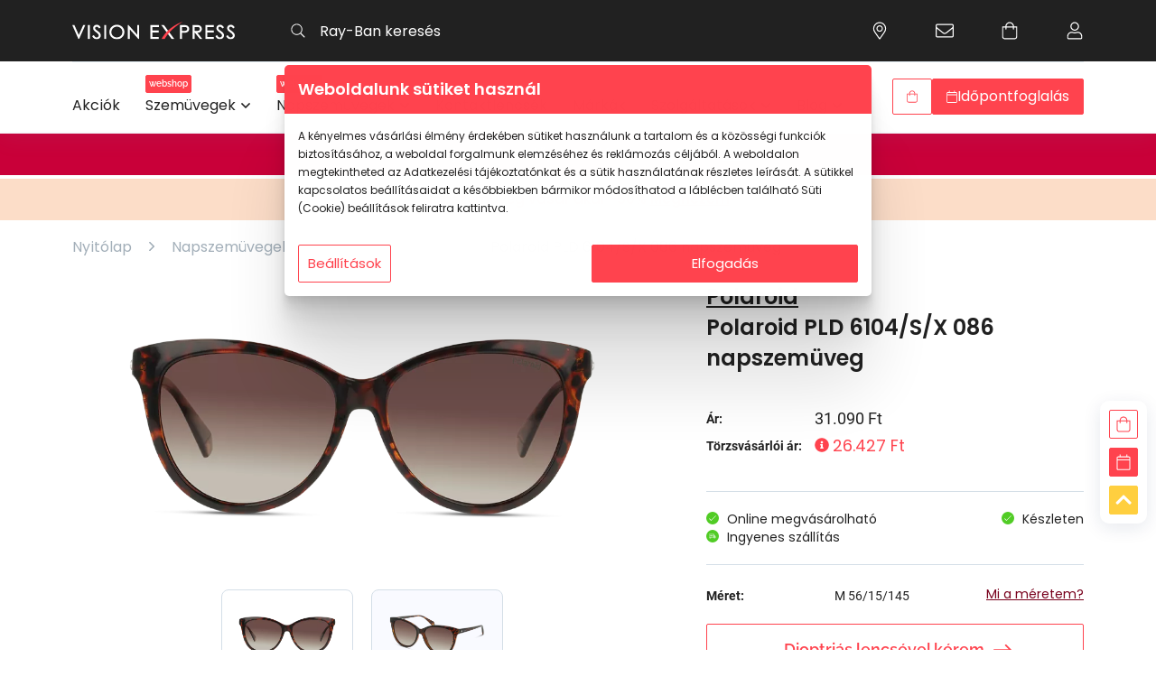

--- FILE ---
content_type: text/html; charset=UTF-8
request_url: https://www.visionexpress.hu/hu/napszemuvegek/noi/polaroid/pld-6104-s-x-086-827886668953-3276
body_size: 52795
content:
<!DOCTYPE html>
<html lang="hu">
	<head>
		<meta charset="utf-8">
		<meta content="width=device-width, initial-scale=1.0, maximum-scale=2.0, user-scalable=yes" name="viewport" />
		<meta content="hu" name="main.language.code">
		<meta content="5c6c4298e707b27c158359f7d9ded1637090aba594b1b6e9966db6d17e655325" name="main.csrf">
				<meta content="6Ld1RA8cAAAAALsipYhIo83Dn4DBP3ZA4UgxGZoH" name="main.recaptcha.site_key">
		<meta name="msvalidate.01" content="666A9F39160BEF88F6F28C2069625A15" />
		<meta property="og:image" content="https://www.visionexpress.hu/data/products/1/1300014571-f.w1024.webp"><meta name="main.algolia.application.id" content="F2OPL8GK4A"><meta name="main.algolia.search.api.key" content="91af80d228c491e9110451fa86605717"><link rel="canonical" href="https://www.visionexpress.hu/hu/napszemuvegek/noi/polaroid/pld-6104-s-x-086-827886668953-3276"><title>Polaroid PLD 6104/S/X 086 havana női napszemüveg | Vision Express</title><meta name="description" content="Polaroid PLD 6104/S/X 086 női napszemüveg a Vision Expressnél. Akár ingyenes szállítással."><meta name="main.cart" content="/hu/api/cart"><meta name="main.cart.add" content="/hu/api/cart/add"><meta name="main.cart.decrease" content="/hu/api/cart/decrease"><meta name="main.cart.increase" content="/hu/api/cart/increase"><meta name="main.cart.remove" content="/hu/api/cart/remove"><meta name="main.cart.toggle_warranty" content="/hu/api/cart/toggle-warranty"><meta name="main.cities" content="/hu/api/cities"><meta name="main.checkout.payment_types" content="/hu/api/payment-types"><meta name="main.currency.decimals" content="0"><meta name="main.currency.decimal_separator" content=","><meta name="main.currency.thousand_separator" content="."><meta name="main.notification.dismiss" content="/hu/api/notification/dismiss"><meta name="main.newsletter.subscribe" content="/hu/api/newsletter/subscribe"><meta name="main.newsletter.unsubscribe" content="/hu/api/newsletter/unsubscribe"><meta name="main.vto.key" content="68QIuwbX4bRXbYkRK5Dw1yOBuHkETh6pnyxwCtM3"><meta name="main.home.redirect" content="/hu/">
		<!--[if IE]><link rel="shortcut icon" href="/data/hu/favicons/favicon.ico"><![endif]-->
		<link rel="shortcut icon" href="/data/hu/favicons/favicon-96x96.png">

				<link href="/main.1769421656.css" rel="stylesheet">

		
		<script>
	var dataLayer = [];
</script>
		
			<!-- Google Tag Manager -->
			<script>(function(w,d,s,l,i){w[l]=w[l]||[];w[l].push({'gtm.start':
			new Date().getTime(),event:'gtm.js'});var f=d.getElementsByTagName(s)[0],
			j=d.createElement(s),dl=l!='dataLayer'?'&l='+l:'';j.async=true;j.src=
			'https://www.googletagmanager.com/gtm.js?id='+i+dl;f.parentNode.insertBefore(j,f);
			})(window,document,'script','dataLayer','GTM-PG5HZZR');</script>
			<!-- End Google Tag Manager -->
	</head>
	
	<body class="vex_hu  body--product body--product" data-controller="product" data-action="product" data-view="product"  >
				<!-- Google Tag Manager (noscript) -->
		<noscript><iframe src="https://www.googletagmanager.com/ns.html?id=GTM-PG5HZZR"
		height="0" width="0" style="display:none;visibility:hidden"></iframe></noscript>
		<!-- End Google Tag Manager (noscript) -->
		
		<header class="main-header">
			<div class="mh__top-panel">
				<div class="container">

					<a class="mh__site-logo" href="/">
						<img src="/assets/images/vision-express-logo.svg" alt="">
					</a>

					<form class="mh__search" data-role="search" action="/hu/api/search" autocomplete="off">
						<input hidden name="template" type="hidden" value="/hu/template/search">
						<input class="search__inp" type="text" placeholder="Ray-Ban keresés">
						<button class="search__submit" type="submit"><svg  class="svg__search "  fill="none" viewBox="0 0 20 21" xmlns="http://www.w3.org/2000/svg">Keresés<path d="m19.8438 19.3281-5.0391-5.039c-.0781-.0782-.1953-.1172-.3125-.1172h-.4297c1.3672-1.4844 2.1875-3.3985 2.1875-5.5469 0-4.45312-3.6719-8.125-8.125-8.125-4.49219 0-8.12499905 3.67188-8.12499905 8.125 0 4.4922 3.63280905 8.125 8.12499905 8.125 2.1094 0 4.0625-.8203 5.5078-2.1484v.3906c0 .1562.0391.2734.1172.3516l5.0391 5.039c.1953.1953.4687.1953.664 0l.3907-.3906c.1953-.1953.1953-.4688 0-.6641zm-11.7188-3.8281c-3.82812 0-6.875-3.0469-6.875-6.875 0-3.78906 3.04688-6.875 6.875-6.875 3.7891 0 6.875 3.08594 6.875 6.875 0 3.8281-3.0859 6.875-6.875 6.875z" fill="#fff"/></svg></button>
						<div class="search-result__template search-result__template--active"></div>
					</form>

					<nav class="mh__top-menu">
						<ul class="top-menu__menu">
														<li class="menu__menu-item">
								<a class="menu-item__link" href="/hu/uzletkereso">
									<svg  class="svg__location "  fill="none" viewBox="0 0 16 21" xmlns="http://www.w3.org/2000/svg"><path d="m8 4.25c-2.07031 0-3.75 1.71875-3.75 3.75 0 2.0703 1.67969 3.75 3.75 3.75 2.0313 0 3.75-1.6797 3.75-3.75 0-2.03125-1.7187-3.75-3.75-3.75zm0 6.25c-1.40625 0-2.5-1.09375-2.5-2.5 0-1.36719 1.09375-2.5 2.5-2.5 1.36719 0 2.5 1.13281 2.5 2.5 0 1.40625-1.13281 2.5-2.5 2.5zm0-10c-4.17969 0-7.499999 3.35938-7.499999 7.5 0 3.0469 1.015629 3.9062 6.718749 12.1094.35156.5468 1.17188.5468 1.52344 0 5.70311-8.2032 6.75781-9.0625 6.75781-12.1094 0-4.14062-3.3594-7.5-7.5-7.5zm0 18.5156c-5.46875-7.8515-6.25-8.4765-6.25-11.0156 0-1.64062.625-3.20312 1.79688-4.41406 1.21093-1.17188 2.77343-1.83594 4.45312-1.83594 1.64063 0 3.2031.66406 4.4141 1.83594 1.1718 1.21094 1.8359 2.77344 1.8359 4.41406 0 2.5391-.8203 3.1641-6.25 11.0156z" fill="#fff"/>Üzleteink</svg>								</a>
							</li>
							<li class="menu__menu-item">
								<a class="menu-item__link" href="/hu/ugyfelszolgalat">
									<svg  class="svg__envelope "  fill="none" viewBox="0 0 20 15" xmlns="http://www.w3.org/2000/svg">Vevőszolgálat<path d="m18.125 0h-16.25c-1.054687 0-1.87499905.859375-1.87499905 1.875v11.25c0 1.0547.82031205 1.875 1.87499905 1.875h16.25c1.0156 0 1.875-.8203 1.875-1.875v-11.25c0-1.015625-.8594-1.875-1.875-1.875zm-16.25 1.25h16.25c.3125 0 .625.3125.625.625v1.64062c-.8594.70313-2.1094 1.71876-5.8984 4.72657-.6641.54687-1.9532 1.79691-2.8516 1.75781-.9375.0391-2.22656-1.21094-2.89062-1.75781-3.78907-3.00781-5.03907-4.02344-5.85938-4.72657v-1.64062c0-.3125.27344-.625.625-.625zm16.25 12.5h-16.25c-.35156 0-.625-.2734-.625-.625v-8.00781c.85938.74219 2.26563 1.875 5.07813 4.10156.82031.66406 2.22656 2.07035 3.67187 2.03125 1.4063.0391 2.8125-1.36719 3.6328-2.03125 2.8125-2.22656 4.2188-3.35937 5.1172-4.10156v8.00781c0 .3516-.3125.625-.625.625z" fill="#fff"/></svg>								</a>
							</li>
							<li class="menu__menu-item">
								<a class="menu-item__link" href="/hu/kosar">
									<svg  class="svg__shopping-cart "  fill="none" height="21" viewBox="0 0 18 21" width="18" xmlns="http://www.w3.org/2000/svg">Kosár<path d="m14 5.5c0-2.73438-2.2656-5-5-5-2.77344 0-5 2.26562-5 5h-3.75v11.875c0 1.7578 1.36719 3.125 3.125 3.125h11.25c1.7188 0 3.125-1.3672 3.125-3.125v-11.875zm-5-3.75c2.0312 0 3.75 1.71875 3.75 3.75h-7.5c0-2.03125 1.67969-3.75 3.75-3.75zm7.5 15.625c0 1.0547-.8594 1.875-1.875 1.875h-11.25c-1.05469 0-1.875-.8203-1.875-1.875v-10.625h2.5v1.875c0 .35156.27344.625.625.625.3125 0 .625-.27344.625-.625v-1.875h7.5v1.875c0 .35156.2734.625.625.625.3125 0 .625-.27344.625-.625v-1.875h2.5z" fill="#fff"/></svg>								</a>
							</li>
														<li class="menu__menu-item menu__menu-item__user-page menu__menu-item__user-page--logged-out">
								<a class="menu-item__link" href="/hu/bejelentkezes">
									<svg  class="svg__user "  fill="none" height="21" viewBox="0 0 18 21" width="18" xmlns="http://www.w3.org/2000/svg">Kosár<path d="m12.4766 11.75c-1.1328 0-1.6407.625-3.4766.625-1.875 0-2.38281-.625-3.51562-.625-2.89063 0-5.23438 2.3828-5.23438 5.2734v1.6016c0 1.0547.82031 1.875 1.875 1.875h13.75c1.0156 0 1.875-.8203 1.875-1.875v-1.6016c0-2.8906-2.3828-5.2734-5.2734-5.2734zm4.0234 6.875c0 .3516-.3125.625-.625.625h-13.75c-.35156 0-.625-.2734-.625-.625v-1.6016c0-2.2265 1.75781-4.0234 3.98438-4.0234.78124 0 1.52343.625 3.51562.625 1.9531 0 2.7344-.625 3.4766-.625 2.2265 0 4.0234 1.7969 4.0234 4.0234zm-7.5-8.125c2.7344 0 5-2.22656 5-5 0-2.73438-2.2656-5-5-5-2.77344 0-5 2.26562-5 5 0 2.77344 2.22656 5 5 5zm0-8.75c2.0312 0 3.75 1.71875 3.75 3.75 0 2.07031-1.7188 3.75-3.75 3.75-2.07031 0-3.75-1.67969-3.75-3.75 0-2.03125 1.67969-3.75 3.75-3.75z" fill="#fff"/></svg>								</a>
							</li>
								
						</ul>
					</nav>

					<nav class="mh__top-menu mh__top-menu--mobile">
						<ul class="top-menu__menu">
							<li class="menu__menu-item menu__menu-item--book-an-appointment">
								<a class="menu-item__link btn" href="/hu/uzletkereso">
									<svg  class="svg__clock "  fill="none" height="15" viewBox="0 0 14 15" width="14" xmlns="http://www.w3.org/2000/svg">Időpontfoglalás<path d="m7 .96875c-3.74609 0-6.78125 3.03516-6.78125 6.78125 0 3.7461 3.03516 6.7812 6.78125 6.7812 3.7461 0 6.7812-3.0351 6.7812-6.7812 0-3.74609-3.0351-6.78125-6.7812-6.78125zm0 12.25005c-3.03516 0-5.46875-2.4336-5.46875-5.4688 0-3.00781 2.43359-5.46875 5.46875-5.46875 3.0078 0 5.4688 2.46094 5.4688 5.46875 0 3.0352-2.461 5.4688-5.4688 5.4688zm1.66797-2.8438c.16406.1094.35547.082.46484-.082l.51953-.68362c.10938-.16407.08204-.35547-.08203-.46485l-1.80469-1.33984v-3.88281c0-.16407-.16406-.32813-.32812-.32813h-.875c-.19141 0-.32812.16406-.32812.32813v4.51171c0 .08203.02734.19141.10937.2461z" fill="#fff"/></svg>									<span></span>
								</a>
							</li>
							<li class="menu__menu-item menu__menu-item--cart">
								<a class="menu-item__link btn" href="/hu/kosar">
									<svg  class="svg__shopping-cart "  fill="none" height="21" viewBox="0 0 18 21" width="18" xmlns="http://www.w3.org/2000/svg"><path d="m14 5.5c0-2.73438-2.2656-5-5-5-2.77344 0-5 2.26562-5 5h-3.75v11.875c0 1.7578 1.36719 3.125 3.125 3.125h11.25c1.7188 0 3.125-1.3672 3.125-3.125v-11.875zm-5-3.75c2.0312 0 3.75 1.71875 3.75 3.75h-7.5c0-2.03125 1.67969-3.75 3.75-3.75zm7.5 15.625c0 1.0547-.8594 1.875-1.875 1.875h-11.25c-1.05469 0-1.875-.8203-1.875-1.875v-10.625h2.5v1.875c0 .35156.27344.625.625.625.3125 0 .625-.27344.625-.625v-1.875h7.5v1.875c0 .35156.2734.625.625.625.3125 0 .625-.27344.625-.625v-1.875h2.5z" fill="#fff"/></svg>									<span><span data-role="cart-count" data-brackets="false" data-cartitems="0"></span></span>
								</a>
							</li>
						</ul>
					</nav>

					<button class="mh__mobile-menu-btn">
						<svg  class="svg__bars mobile-menu-btn__default"  fill="none" viewBox="0 0 18 15" xmlns="http://www.w3.org/2000/svg">Menu<path d="m17.2812 2.34375c.2344 0 .4688-.19531.4688-.46875v-1.25c0-.234375-.2344-.46875-.4688-.46875h-16.56245c-.273438 0-.46875.234375-.46875.46875v1.25c0 .27344.195312.46875.46875.46875zm0 6.25c.2344 0 .4688-.19531.4688-.46875v-1.25c0-.23438-.2344-.46875-.4688-.46875h-16.56245c-.273438 0-.46875.23437-.46875.46875v1.25c0 .27344.195312.46875.46875.46875zm0 6.25005c.2344 0 .4688-.1954.4688-.4688v-1.25c0-.2344-.2344-.4688-.4688-.4688h-16.56245c-.273438 0-.46875.2344-.46875.4688v1.25c0 .2734.195312.4688.46875.4688z" fill="#0f1f4e"/></svg>						<svg  class="svg__close mobile-menu-btn__close"  viewBox="0 0 11 11" fill="none" xmlns="http://www.w3.org/2000/svg">Menu<path d="M7.06055 5.625L10.6465 2.07227C10.8457 1.87305 10.8457 1.50781 10.6465 1.30859L9.81641 0.478516C9.61719 0.279297 9.25195 0.279297 9.05273 0.478516L5.5 4.06445L1.91406 0.478516C1.71484 0.279297 1.34961 0.279297 1.15039 0.478516L0.320312 1.30859C0.121094 1.50781 0.121094 1.87305 0.320312 2.07227L3.90625 5.625L0.320312 9.21094C0.121094 9.41016 0.121094 9.77539 0.320312 9.97461L1.15039 10.8047C1.34961 11.0039 1.71484 11.0039 1.91406 10.8047L5.5 7.21875L9.05273 10.8047C9.25195 11.0039 9.61719 11.0039 9.81641 10.8047L10.6465 9.97461C10.8457 9.77539 10.8457 9.41016 10.6465 9.21094L7.06055 5.625Z" fill="#FF434E"/></svg>					</button>
				</div>
			</div>
			<div class="mh__main-panel">
				<div class="container">

					<!-- Search form for mobile view -->
					<form class="mh__search" action=""  autocomplete="off">
						<label for="mh__search-mobile">Keresés:</label>
						<input class="search__inp" id="mh__search-mobile" type="text" placeholder="Termék, márka vagy szolgáltatás">
						<button class="search__submit" type="submit"><svg  class="svg__search "  fill="none" viewBox="0 0 20 21" xmlns="http://www.w3.org/2000/svg">Keresés<path d="m19.8438 19.3281-5.0391-5.039c-.0781-.0782-.1953-.1172-.3125-.1172h-.4297c1.3672-1.4844 2.1875-3.3985 2.1875-5.5469 0-4.45312-3.6719-8.125-8.125-8.125-4.49219 0-8.12499905 3.67188-8.12499905 8.125 0 4.4922 3.63280905 8.125 8.12499905 8.125 2.1094 0 4.0625-.8203 5.5078-2.1484v.3906c0 .1562.0391.2734.1172.3516l5.0391 5.039c.1953.1953.4687.1953.664 0l.3907-.3906c.1953-.1953.1953-.4688 0-.6641zm-11.7188-3.8281c-3.82812 0-6.875-3.0469-6.875-6.875 0-3.78906 3.04688-6.875 6.875-6.875 3.7891 0 6.875 3.08594 6.875 6.875 0 3.8281-3.0859 6.875-6.875 6.875z" fill="#fff"/></svg></button>
					</form>

					<!-- Webshop button for mobile view -->
					<a href="/hu/uzletkereso" class="btn btn--gradient-red mh__wide-btn btn--sm">
						<svg  class="svg__clock "  fill="none" height="15" viewBox="0 0 14 15" width="14" xmlns="http://www.w3.org/2000/svg">Időpontfoglalás<path d="m7 .96875c-3.74609 0-6.78125 3.03516-6.78125 6.78125 0 3.7461 3.03516 6.7812 6.78125 6.7812 3.7461 0 6.7812-3.0351 6.7812-6.7812 0-3.74609-3.0351-6.78125-6.7812-6.78125zm0 12.25005c-3.03516 0-5.46875-2.4336-5.46875-5.4688 0-3.00781 2.43359-5.46875 5.46875-5.46875 3.0078 0 5.4688 2.46094 5.4688 5.46875 0 3.0352-2.461 5.4688-5.4688 5.4688zm1.66797-2.8438c.16406.1094.35547.082.46484-.082l.51953-.68362c.10938-.16407.08204-.35547-.08203-.46485l-1.80469-1.33984v-3.88281c0-.16407-.16406-.32813-.32812-.32813h-.875c-.19141 0-.32812.16406-.32812.32813v4.51171c0 .08203.02734.19141.10937.2461z" fill="#fff"/></svg>						<span>Időpontfoglalás</span>
					</a>


					<!-- Webshop button for mobile view -->
					<a href="/hu/napszemuvegek" class="btn btn--outline-black btn--hover-to-black mh__wide-btn btn--sm">
						<svg  class="svg__shopping-cart "  fill="none" height="21" viewBox="0 0 18 21" width="18" xmlns="http://www.w3.org/2000/svg">Napszemüveg webshop<path d="m14 5.5c0-2.73438-2.2656-5-5-5-2.77344 0-5 2.26562-5 5h-3.75v11.875c0 1.7578 1.36719 3.125 3.125 3.125h11.25c1.7188 0 3.125-1.3672 3.125-3.125v-11.875zm-5-3.75c2.0312 0 3.75 1.71875 3.75 3.75h-7.5c0-2.03125 1.67969-3.75 3.75-3.75zm7.5 15.625c0 1.0547-.8594 1.875-1.875 1.875h-11.25c-1.05469 0-1.875-.8203-1.875-1.875v-10.625h2.5v1.875c0 .35156.27344.625.625.625.3125 0 .625-.27344.625-.625v-1.875h7.5v1.875c0 .35156.2734.625.625.625.3125 0 .625-.27344.625-.625v-1.875h2.5z" fill="#fff"/></svg>						<span>Napszemüveg webshop</span>
					</a>
					<a href="/hu/szemuvegek" class="btn btn--outline-black btn--hover-to-black mh__wide-btn btn--sm">
						<svg  class="svg__shopping-cart "  fill="none" height="21" viewBox="0 0 18 21" width="18" xmlns="http://www.w3.org/2000/svg">Szemüveg webshop<path d="m14 5.5c0-2.73438-2.2656-5-5-5-2.77344 0-5 2.26562-5 5h-3.75v11.875c0 1.7578 1.36719 3.125 3.125 3.125h11.25c1.7188 0 3.125-1.3672 3.125-3.125v-11.875zm-5-3.75c2.0312 0 3.75 1.71875 3.75 3.75h-7.5c0-2.03125 1.67969-3.75 3.75-3.75zm7.5 15.625c0 1.0547-.8594 1.875-1.875 1.875h-11.25c-1.05469 0-1.875-.8203-1.875-1.875v-10.625h2.5v1.875c0 .35156.27344.625.625.625.3125 0 .625-.27344.625-.625v-1.875h7.5v1.875c0 .35156.2734.625.625.625.3125 0 .625-.27344.625-.625v-1.875h2.5z" fill="#fff"/></svg>						<span>Szemüveg webshop</span>
					</a>

					<!-- Reg/Log buttons for mobile view -->
					<nav class="mh__auth-btns">
						<ul class="side-menu__menu">
							<li class="menu__menu-item menu__menu-item--login">
								<a class="btn btn--outline-red btn--sm" href="/hu/bejelentkezes">
									<svg  class="svg__user "  fill="none" height="21" viewBox="0 0 18 21" width="18" xmlns="http://www.w3.org/2000/svg">Bejelentkezés<path d="m12.4766 11.75c-1.1328 0-1.6407.625-3.4766.625-1.875 0-2.38281-.625-3.51562-.625-2.89063 0-5.23438 2.3828-5.23438 5.2734v1.6016c0 1.0547.82031 1.875 1.875 1.875h13.75c1.0156 0 1.875-.8203 1.875-1.875v-1.6016c0-2.8906-2.3828-5.2734-5.2734-5.2734zm4.0234 6.875c0 .3516-.3125.625-.625.625h-13.75c-.35156 0-.625-.2734-.625-.625v-1.6016c0-2.2265 1.75781-4.0234 3.98438-4.0234.78124 0 1.52343.625 3.51562.625 1.9531 0 2.7344-.625 3.4766-.625 2.2265 0 4.0234 1.7969 4.0234 4.0234zm-7.5-8.125c2.7344 0 5-2.22656 5-5 0-2.73438-2.2656-5-5-5-2.77344 0-5 2.26562-5 5 0 2.77344 2.22656 5 5 5zm0-8.75c2.0312 0 3.75 1.71875 3.75 3.75 0 2.07031-1.7188 3.75-3.75 3.75-2.07031 0-3.75-1.67969-3.75-3.75 0-2.03125 1.67969-3.75 3.75-3.75z" fill="#fff"/></svg>									<span>Bejelentkezés</span>
								</a>
							</li>
													</ul>
					</nav>


					<nav class="mh__main-menu">
						<ul class="main-menu__menu">
								<li class="menu__menu-item " data-slug="">
		<a class="menu-item__link" 
			href="/hu/akciok"
			 
			title="Akciók" 
						>			<span>Akciók</span>			
		</a>
	</li>
	<li class="menu__menu-item menu__menu-item--eshop-btn" data-slug="">
		<a class="menu-item__link" 
			href="/hu/szemuvegek"
			 
			title="Szemüvegek" 
			 data-menu-role="OPTICAL_FRAMES"			>			<span class="menu-item__eshop btn btn--red">
								<span>webshop</span>
			</span>
						<span>Szemüvegek</span>			
		</a>
	</li>
	<li class="menu__menu-item menu__menu-item--eshop-btn" data-slug="">
		<a class="menu-item__link" 
			href="/hu/napszemuvegek"
			 
			title="Napszemüvegek" 
			 data-menu-role="SUNGLASSES"			>			<span class="menu-item__eshop btn btn--red">
								<span>webshop</span>
			</span>
						<span>Napszemüvegek</span>			
		</a>
	</li>
	<li class="menu__menu-item " data-slug="">
		<a class="menu-item__link" 
			href="/hu/kiegeszitok"
			 
			title="Kiegészítők" 
			 data-show="mobile"			>			<span>Kiegészítők</span>			
		</a>
	</li>
	<li class="menu__menu-item " data-slug="">
		<a class="menu-item__link" 
			href="/hu/kontaktlencsek"
			 
			title="Kontaktlencsék" 
						>			<span>Kontaktlencsék</span>			
		</a>
	</li>
	<li class="menu__menu-item " data-slug="">
		<a class="menu-item__link" 
			href="/hu/markak#4"
			 
			title="Márkák" 
						>			<span>Márkák</span>			
		</a>
	</li>
	<li class="menu__menu-item " data-slug="">
		<a class="menu-item__link" 
			href="/hu/szolgaltatasok"
			 
			title="Szolgáltatások" 
			 data-menu-role="SERVICES"			>			<span>Szolgáltatások</span>			
		</a>
	</li>
	<li class="menu__menu-item " data-slug="">
		<a class="menu-item__link" 
			href="/hu/blog"
			 
			title="Blog" 
			 data-menu-role="BLOG"			>			<span>Blog</span>			
		</a>
	</li>
						</ul>
					</nav>

					
					<nav class="mh__side-menu">
						<ul class="side-menu__menu">
							<li class="menu__menu-item menu__menu-item--webshop menu__menu-item--webshop--prod-in-cart" data-role="desktop-header-cart-container" hidden>
								<a class="menu-item__link btn btn--red btn--sm" href="/hu/kosar">
									<svg  class="svg__shopping-cart "  fill="none" height="21" viewBox="0 0 18 21" width="18" xmlns="http://www.w3.org/2000/svg">Kosár<path d="m14 5.5c0-2.73438-2.2656-5-5-5-2.77344 0-5 2.26562-5 5h-3.75v11.875c0 1.7578 1.36719 3.125 3.125 3.125h11.25c1.7188 0 3.125-1.3672 3.125-3.125v-11.875zm-5-3.75c2.0312 0 3.75 1.71875 3.75 3.75h-7.5c0-2.03125 1.67969-3.75 3.75-3.75zm7.5 15.625c0 1.0547-.8594 1.875-1.875 1.875h-11.25c-1.05469 0-1.875-.8203-1.875-1.875v-10.625h2.5v1.875c0 .35156.27344.625.625.625.3125 0 .625-.27344.625-.625v-1.875h7.5v1.875c0 .35156.2734.625.625.625.3125 0 .625-.27344.625-.625v-1.875h2.5z" fill="#fff"/></svg>									<span>Kosár</span>
									<span data-role="cart-count" data-brackets="true" data-cartitems="0"></span>
								</a>
							</li>
							<li class="menu__menu-item menu__menu-item--webshop" data-role="desktop-header-webshop-container" >
								<a class="menu-item__link btn btn--outline-red btn--sm" href="/hu/napszemuvegek?offers=stock">
									<svg  class="svg__shopping-cart "  fill="none" height="21" viewBox="0 0 18 21" width="18" xmlns="http://www.w3.org/2000/svg">Webshop<path d="m14 5.5c0-2.73438-2.2656-5-5-5-2.77344 0-5 2.26562-5 5h-3.75v11.875c0 1.7578 1.36719 3.125 3.125 3.125h11.25c1.7188 0 3.125-1.3672 3.125-3.125v-11.875zm-5-3.75c2.0312 0 3.75 1.71875 3.75 3.75h-7.5c0-2.03125 1.67969-3.75 3.75-3.75zm7.5 15.625c0 1.0547-.8594 1.875-1.875 1.875h-11.25c-1.05469 0-1.875-.8203-1.875-1.875v-10.625h2.5v1.875c0 .35156.27344.625.625.625.3125 0 .625-.27344.625-.625v-1.875h7.5v1.875c0 .35156.2734.625.625.625.3125 0 .625-.27344.625-.625v-1.875h2.5z" fill="#fff"/></svg>									<span>Webshop</span>
								</a>
							</li>

															<li class="menu__menu-item ">
									<a class="menu-item__link btn--sm btn btn--red" href="/hu/uzletkereso">
										<svg  class="svg__calendar"  fill="none" viewBox="0 0 27 31" xmlns="http://www.w3.org/2000/svg"><path d="m23.8125 4.5h-2.8125v-3.04688c0-.35156-.3516-.70312-.7031-.70312h-.4688c-.4101 0-.7031.35156-.7031.70312v3.04688h-11.25v-3.04688c0-.35156-.35156-.70312-.70312-.70312h-.46876c-.41015 0-.70312.35156-.70312.70312v3.04688h-2.8125c-1.58203 0-2.8125 1.28906-2.8125 2.8125v20.625c0 1.582 1.23047 2.8125 2.8125 2.8125h20.625c1.5234 0 2.8125-1.2305 2.8125-2.8125v-20.625c0-1.52344-1.2891-2.8125-2.8125-2.8125zm-20.625 1.875h20.625c.4687 0 .9375.46875.9375.9375v2.8125h-22.5v-2.8125c0-.46875.41016-.9375.9375-.9375zm20.625 22.5h-20.625c-.52734 0-.9375-.4102-.9375-.9375v-15.9375h22.5v15.9375c0 .5273-.4688.9375-.9375.9375z" fill="#ff434e"/></svg>										<span>Időpontfoglalás</span>
									</a>
								</li>
													</ul>
					</nav>


									</div>
			</div>
			<div class="mh__submenu-panel">

				<div class="submenu-panel__submenu" data-menu-role="OPTICAL_FRAMES">
					<div class="container" data-screen="desktop">

						<!--
						<div class="submenu__col">
							
							<nav class="submenu__nav">
								<h4 class="nav__title">Ajánlatok</h4>
								<ul class="nav__menu">
									<li class="menu__menu-item">
										<a class="menu-item__link" href="/hu/szemuvegek">Szemüvegek</a>
									</li>
									<li class="menu__menu-item">
										<a class="menu-item__link" href="/hu/szemuvegek?offers=stock">Webshop kínálat</a>
									</li>
									<li class="menu__menu-item">
										<a class="menu-item__link" href="/hu/szemuvegek?offers=vto">Virtuális szemüveg próba</a>
									</li>
									<li class="menu__menu-item">
										<a class="menu-item__link" href="/hu/kiegeszitok">Szemüveg-kiegészítők</a>
									</li>
									<li class="menu__menu-item">
										<a class="menu-item__link" href="/hu/segitseg/hogyan-vasaroljunk-szemuveget-online">Vásároljon online</a>
									</li>
								</ul>
							</nav>

							<nav class="submenu__nav">
								<h4 class="nav__title">Kategória</h4>
								<ul class="nav__menu">
									<li class="menu__menu-item">
										<a class="menu-item__link" href="/hu/szemuvegek/noi">Női</a>
									</li>
									<li class="menu__menu-item">
										<a class="menu-item__link" href="/hu/szemuvegek/ferfi">Férfi</a>
									</li>
									<li class="menu__menu-item">
										<a class="menu-item__link" href="/hu/szemuvegek/gyermek">Gyermek</a>
									</li>
								</ul>
							</nav>
						</div>
						-->

						

						<div class="submenu__col">
							<a href="/hu/szemuvegek" class="btn btn--gradient-red btn--sm">
								<svg  class="svg__shopping-cart "  fill="none" height="21" viewBox="0 0 18 21" width="18" xmlns="http://www.w3.org/2000/svg">Webshop<path d="m14 5.5c0-2.73438-2.2656-5-5-5-2.77344 0-5 2.26562-5 5h-3.75v11.875c0 1.7578 1.36719 3.125 3.125 3.125h11.25c1.7188 0 3.125-1.3672 3.125-3.125v-11.875zm-5-3.75c2.0312 0 3.75 1.71875 3.75 3.75h-7.5c0-2.03125 1.67969-3.75 3.75-3.75zm7.5 15.625c0 1.0547-.8594 1.875-1.875 1.875h-11.25c-1.05469 0-1.875-.8203-1.875-1.875v-10.625h2.5v1.875c0 .35156.27344.625.625.625.3125 0 .625-.27344.625-.625v-1.875h7.5v1.875c0 .35156.2734.625.625.625.3125 0 .625-.27344.625-.625v-1.875h2.5z" fill="#fff"/></svg>								<span>Webshop</span>
							</a>

						<nav class="submenu__nav">
							<ul class="nav__menu">
								<li class="menu__menu-item">
									<a class="menu-item__link" href="/hu/kiegeszitok">Szemüveg-kiegészítők</a>
								</li>
							</ul>
						</nav>

													<nav class="submenu__nav">
								<h4 class="nav__title">Világmárkák</h4>
								<ul class="nav__menu">
																		<li class="menu__menu-item">
										<a class="menu-item__link" href="/hu/szemuvegek/marka/armani-exchange">Armani Exchange</a>
									</li>
																		<li class="menu__menu-item">
										<a class="menu-item__link" href="/hu/szemuvegek/marka/arnette">Arnette</a>
									</li>
																		<li class="menu__menu-item">
										<a class="menu-item__link" href="/hu/szemuvegek/marka/brooks-brothers">Brooks Brothers</a>
									</li>
																		<li class="menu__menu-item">
										<a class="menu-item__link" href="/hu/szemuvegek/marka/burberry">Burberry</a>
									</li>
																		<li class="menu__menu-item">
										<a class="menu-item__link" href="/hu/markak">További világmárkák</a>
									</li>
								</ul>
							</nav>
													<nav class="submenu__nav">
								<h4 class="nav__title">Kategória</h4>
								<ul class="nav__menu">
									<li class="menu__menu-item">
										<a class="menu-item__link" href="/hu/szemuvegek/noi">Női</a>
									</li>
									<li class="menu__menu-item">
										<a class="menu-item__link" href="/hu/szemuvegek/ferfi">Férfi</a>
									</li>
									<li class="menu__menu-item">
										<a class="menu-item__link" href="/hu/szemuvegek/gyermek">Gyermek</a>
									</li>
								</ul>
							</nav>
						</div>


						<div class="submenu__col">
													<nav class="submenu__nav">
								<h4 class="nav__title">Exkluzív márkák</h4>
								<ul class="nav__menu">
																		<li class="menu__menu-item">
									<a class="menu-item__link" href="/hu/szemuvegek/marka/dbyd">DbyD</a>
									</li>
																		<li class="menu__menu-item">
									<a class="menu-item__link" href="/hu/szemuvegek/marka/seen">Seen</a>
									</li>
																		<li class="menu__menu-item">
									<a class="menu-item__link" href="/hu/szemuvegek/marka/unofficial">Unofficial</a>
									</li>
																	</ul>
							</nav>
																			<nav class="submenu__nav">
								<h4 class="nav__title">Kollekciók</h4>
								<ul class="nav__menu">
																	<li class="menu__menu-item">
										<a class="menu-item__link" href="/hu/szemuvegek/kollekcio/akcio-szemuvegvasar">Online: komplett szemüvegre -20%</a>
									</li>
																		<li class="menu__menu-item">
										<a class="menu-item__link" href="/hu/szemuvegek/kollekcio/akcio-szemuvegre-online">Komplett szemüveg akció 20% I Vision Express Webshop</a>
									</li>
																		<li class="menu__menu-item">
										<a class="menu-item__link" href="/hu/szemuvegek/kollekcio/teli-szemuveg-vasar-50">Téli Vásár akár -50% I Vision Express Webshop</a>
									</li>
																		<li class="menu__menu-item">
										<a class="menu-item__link" href="/hu/szemuvegek/kollekcio/olvasoszemuveg">Olvasószemüveg</a>
									</li>
																	</ul>
							</nav>
												</div>

						
						<div class="submenu__col">
							<nav class="submenu__nav">
								<h4 class="nav__title">Szemüveglencsék</h4>
								<ul class="nav__menu">

									<li class="menu__menu-item">
										<a class="menu-item__link" href="/hu/dioptrias-szemuvegek/multifokalis-szemuveg-73">Multifokális</a>
									</li>
									<li class="menu__menu-item">
										<a class="menu-item__link" href="/hu/transitions">Transitions<sup>&reg;</sup> lencsék</a>
									</li>
									<li class="menu__menu-item">
										<a class="menu-item__link" href="/hu/dioptrias-szemuvegek/lencsemegoldasok-digitalis-eszkozoket-hasznaloknak-76">Kék-ibolya fény szűrés</a>
									</li>
									<li class="menu__menu-item">
										<a class="menu-item__link" href="/hu/dioptrias-szemuvegek/olvaso-es-tavoli-szemuveg-72">Olvasó- és távoli szemüveg</a>
									</li>
									<li class="menu__menu-item">
										<a class="menu-item__link" href="/hu/dioptrias-szemuvegek">Érdekességek</a>
									</li>
									<li class="menu__menu-item">
										<a class="menu-item__link" href="/hu/dioptrias-szemuvegek/tippek-szemuvegvalasztashoz-75">Tippek a szemüvegválasztáshoz</a>
									</li>
									<li class="menu__menu-item">
										<a class="menu-item__link" href="/hu/segitseg/gyakran-ismetelt-kerdesek">GYIK</a>
									</li>
								</ul>
							</nav>
						</div>

						<div class="submenu__col">
							<nav class="submenu__nav">
								<h4 class="nav__title">Szolgáltatásaink</h4>
								<ul class="nav__menu">

									<li class="menu__menu-item">
										<a class="menu-item__link" href="/hu/szolgaltatasok#garancia">Garanciák</a>
									</li>
									<li class="menu__menu-item">
										<a class="menu-item__link" href="/hu/szolgaltatasok/latasvizsgalat-41">Látásvizsgálat</a>
									</li>
									<li class="menu__menu-item">
										<a class="menu-item__link" href="/hu/segitseg/arcformak">Arcformaválasztó</a>
									</li>
									<li class="menu__menu-item">
										<a class="menu-item__link" href="/hu/dioptrias-szemuvegek/szemuvegkeretszin-tanacsadas-70">Keretválasztó</a>
									</li>
									<li class="menu__menu-item">
										<a class="menu-item__link" href="/hu/dioptrias-szemuvegek/tippek-szemuvegvalasztashoz-75">Szemüvegpróba</a>
									</li>
								</ul>
							</nav>

							<!--<nav class="submenu__nav">
								<ul class="nav__menu">
									<li class="menu__menu-item">
										<a class="menu-item__link" href="/hu/dioptrias-szemuvegek/multifokalis-szemuveg">Multifokális szemüveg</a>
									</li>
									<li class="menu__menu-item">
										<a class="menu-item__link" href="/hu/dioptrias-szemuvegek/digitalis-eszkozoket-hasznal-orakon-at">Szemüveg lencse digitális eszközökhöz</a>
									</li>
									<li class="menu__menu-item">
										<a class="menu-item__link" href="/hu/dioptrias-szemuvegek/szemuveg-apolasa">Szemüveg ápolása</a>
									</li>
									<li class="menu__menu-item">
										<a class="menu-item__link" href="/hu/rolunk/gyakran-ismetelt-kerdesek">Gyakran ismételt kérdések</a>
									</li>
									<li class="menu__menu-item">
										<a class="menu-item__link" href="/hu/dioptrias-szemuvegek">További hasznos cikkek</a>
									</li>
								</ul>
							</nav>-->
						</div>

					</div>
					<div class="container" data-screen="mobile">
						<h4 class="submenu__title">Szemüvegek</h4>
						<nav class="submenu__nav">
							<ul class="nav__menu">
								<li class="menu__menu-item">
									<a class="menu-item__link" href="/hu/markak#szemuvegek">Világmárkák</a>
								</li>
								<li class="menu__menu-item">
									<a class="menu-item__link" href="/hu/markak#kiemelt-szemuvegek">Exkluzív márkák</a>
								</li>
								<li class="menu__menu-item">
									<a class="menu-item__link" href="/hu/szemuvegek/noi">Női szemüvegek</a>
								</li>
								<li class="menu__menu-item">
									<a class="menu-item__link" href="/hu/szemuvegek/ferfi">Férfi szemüvegek</a>
								</li>
								<li class="menu__menu-item">
									<a class="menu-item__link" href="/hu/szemuvegek/gyermek">Gyermek szemüvegek</a>
								</li>
							</ul>
						</nav>

						<span data-role="submenu__close-btn" class="btn btn--full-width btn--sm btn--link-2">
							<svg  class="svg__arrow-thin-left"  viewBox="0 0 7 13" fill="none" xmlns="http://www.w3.org/2000/svg"><path d="M5.25781 12.4648L0.253906 7.24219C0.117188 7.07812 0.0625 6.91406 0.0625 6.75C0.0625 6.61328 0.117188 6.44922 0.226562 6.3125L5.23047 1.08984C5.47656 0.816406 5.91406 0.816406 6.16016 1.0625C6.43359 1.30859 6.43359 1.71875 6.1875 1.99219L1.62109 6.75L6.21484 11.5625C6.46094 11.8086 6.46094 12.2461 6.1875 12.4922C5.94141 12.7383 5.50391 12.7383 5.25781 12.4648Z"/></svg>							<span>Vissza</span>
						</span>
					</div>
				</div>


				<div class="submenu-panel__submenu" data-menu-role="SUNGLASSES">
					<div class="container" data-screen="desktop">
						<div class="submenu__col">
							<a href="/hu/napszemuvegek" class="btn btn--gradient-red btn--sm">
								<svg  class="svg__shopping-cart "  fill="none" height="21" viewBox="0 0 18 21" width="18" xmlns="http://www.w3.org/2000/svg">Webshop<path d="m14 5.5c0-2.73438-2.2656-5-5-5-2.77344 0-5 2.26562-5 5h-3.75v11.875c0 1.7578 1.36719 3.125 3.125 3.125h11.25c1.7188 0 3.125-1.3672 3.125-3.125v-11.875zm-5-3.75c2.0312 0 3.75 1.71875 3.75 3.75h-7.5c0-2.03125 1.67969-3.75 3.75-3.75zm7.5 15.625c0 1.0547-.8594 1.875-1.875 1.875h-11.25c-1.05469 0-1.875-.8203-1.875-1.875v-10.625h2.5v1.875c0 .35156.27344.625.625.625.3125 0 .625-.27344.625-.625v-1.875h7.5v1.875c0 .35156.2734.625.625.625.3125 0 .625-.27344.625-.625v-1.875h2.5z" fill="#fff"/></svg>								<span>Webshop</span>
							</a>
							<nav class="submenu__nav">
																<ul class="nav__menu">
									<li class="menu__menu-item">
										<a class="menu-item__link" href="/hu/napszemuvegek/ajanlatok/online-exclusive">Online exkluzív</a>
									</li>
									<li class="menu__menu-item">
										<a class="menu-item__link" href="/hu/napszemuvegek/ajanlatok/rx">Dioptriás napszemüvegek</a>
									</li>
									<li class="menu__menu-item">
										<a class="menu-item__link" href="/hu/napszemuvegek/ajanlatok/polarized">Polarizált napszemüvegek</a>
									</li>
									<li class="menu__menu-item">
										<a class="menu-item__link" href="/hu/napszemuvegek/ajanlatok/vto">Próbálja fel online!</a>
									</li>
									<li class="menu__menu-item">
										<a class="menu-item__link" href="/hu/napszemuvegek/ajanlatok/sale">Akciós napszemüvegek</a>
									</li>
									<li class="menu__menu-item">
										<a class="menu-item__link" href="/hu/akciok">Aktuális ajánlatok</a>
									</li>									
									<li class="menu__menu-item">
										<a class="menu-item__link" href="/hu/kiegeszitok">Napszemüveg-kiegészítők</a>
									</li>
									
									
																	</ul>
							</nav>
							<nav class="submenu__nav">
								<h4 class="nav__title">Kategória</h4>
								<ul class="nav__menu">
									<li class="menu__menu-item">
										<a class="menu-item__link" href="/hu/napszemuvegek/noi">Női</a>
									</li>
									<li class="menu__menu-item">
										<a class="menu-item__link" href="/hu/napszemuvegek/ferfi">Férfi</a>
									</li>
									<li class="menu__menu-item">
										<a class="menu-item__link" href="/hu/napszemuvegek/gyermek">Gyermek</a>
									</li>
								</ul>
							</nav>

						</div>
						<div class="submenu__col">
													<nav class="submenu__nav">
								<h4 class="nav__title">Világmárkák</h4>
								<ul class="nav__menu">
																		<li class="menu__menu-item">
										<a class="menu-item__link" href="/hu/napszemuvegek/marka/gucci">GUCCI</a>
									</li>
																		<li class="menu__menu-item">
										<a class="menu-item__link" href="/hu/napszemuvegek/marka/michael-kors">Michael Kors</a>
									</li>
																		<li class="menu__menu-item">
										<a class="menu-item__link" href="/hu/napszemuvegek/marka/oakley">Oakley</a>
									</li>
																		<li class="menu__menu-item">
										<a class="menu-item__link" href="/hu/napszemuvegek/marka/polaroid">Polaroid</a>
									</li>
																		<li class="menu__menu-item">
										<a class="menu-item__link" href="/hu/markak#4">További világmárkák</a>
									</li>
								</ul>
							</nav>
																			<nav class="submenu__nav">
								<h4 class="nav__title">Kollekciók</h4>
								<ul class="nav__menu">
																	<li class="menu__menu-item">
										<a class="menu-item__link" href="/hu/napszemuvegek/kollekcio/napszemuveg-online-vasar">Napszemüveg online vásár</a>
									</li>
																		<li class="menu__menu-item">
										<a class="menu-item__link" href="/hu/napszemuvegek/kollekcio/teljes-aru-napszemuvegek">Törzsvásárlói ajánlatok</a>
									</li>
																		<li class="menu__menu-item">
										<a class="menu-item__link" href="/hu/napszemuvegek/kollekcio/dioptrias-napszemuveg">Dioptriás napszemüvegek online kínálata</a>
									</li>
																		<li class="menu__menu-item">
										<a class="menu-item__link" href="/hu/napszemuvegek/kollekcio/teli-napszemuveg-vasar-50">Téli Napszemüveg Vásár akár 50% I Vision Express Webshop</a>
									</li>
																		<li class="menu__menu-item">
										<a class="menu-item__link" href="/hu/napszemuvegek/kollekcio/noi-napszemuvegek-webshop">Női online napszemüveg kínálat</a>
									</li>
																		<li class="menu__menu-item">
										<a class="menu-item__link" href="/hu/napszemuvegek/kollekcio/ferfi-napszemuvegek-webshop">Férfi online napszemüveg kínálat</a>
									</li>
																	</ul>
							</nav>
												</div>

						
						<div class="submenu__col">

							<nav class="submenu__nav">
								<h4 class="nav__title">Érdekességek</h4>
								<ul class="nav__menu">

									<li class="menu__menu-item">
										<a class="menu-item__link" href="/hu/blog/polarizalt-lencsek-37">Polarizált lencsék</a>
									</li>
									<li class="menu__menu-item">
										<a class="menu-item__link" href="/hu/blog/napszemuveg-meretek-hogyan-valasszunk-megfelelo-szemuveget-87">Hogyan válasszunk megfelelő napszemüveget?</a>
									</li>
									<li class="menu__menu-item">
										<a class="menu-item__link" href="/hu/segitseg/arcformak">Milyen napszemüveg illik Önhöz? </a>
									</li>
									<li class="menu__menu-item">
										<a class="menu-item__link" href="/hu/segitseg/virtualis-napszemuveg-proba">Online napszemüvegpróba</a>
									</li>																		
								</ul>
							</nav>

						</div>

					</div>
					<div class="container" data-screen="mobile">
						<h4 class="submenu__title">Napszemüvegek</h4>

						<nav class="submenu__nav">
							<ul class="nav__menu">
								<li class="menu__menu-item">
									<a class="menu-item__link" href="/hu/markak#napszemuvegek">Világmárkák</a>
								</li>
								<li class="menu__menu-item">
									<a class="menu-item__link" href="/hu/markak#kiemelt-napszemuvegek">Exkluzív márkák</a>
								</li>
								<li class="menu__menu-item">
									<a class="menu-item__link" href="/hu/napszemuvegek/noi">Női napszemüvegek</a>
								</li>
								<li class="menu__menu-item">
									<a class="menu-item__link" href="/hu/napszemuvegek/ferfi">Férfi napszemüvegek</a>
								</li>
								<li class="menu__menu-item">
									<a class="menu-item__link" href="/hu/napszemuvegek/gyermek">Gyermek napszemüvegek</a>
								</li>
							</ul>
						</nav>

						<span data-role="submenu__close-btn" class="btn btn--full-width btn--sm btn--link-2">
							<svg  class="svg__arrow-thin-left"  viewBox="0 0 7 13" fill="none" xmlns="http://www.w3.org/2000/svg"><path d="M5.25781 12.4648L0.253906 7.24219C0.117188 7.07812 0.0625 6.91406 0.0625 6.75C0.0625 6.61328 0.117188 6.44922 0.226562 6.3125L5.23047 1.08984C5.47656 0.816406 5.91406 0.816406 6.16016 1.0625C6.43359 1.30859 6.43359 1.71875 6.1875 1.99219L1.62109 6.75L6.21484 11.5625C6.46094 11.8086 6.46094 12.2461 6.1875 12.4922C5.94141 12.7383 5.50391 12.7383 5.25781 12.4648Z"/></svg>							<span>Vissza</span>
						</span>
					</div>
				</div>

				<div class="submenu-panel__submenu" data-menu-role="SERVICES">
					<div class="container" data-screen="desktop">

						

						<div class="submenu__col">
							<nav class="submenu__nav">
								<h4 class="nav__title">Szolgáltatások</h4>
								<ul class="nav__menu">

									<li class="menu__menu-item">
										<a class="menu-item__link" href="/hu/szolgaltatasok/latasvizsgalat-41">Látásvizsgálat</a>
									</li>
									<li class="menu__menu-item">
										<a class="menu-item__link" href="/hu/szolgaltatasok/online-idopontfoglalas-43">Online időpontfoglalás</a>
									</li>
									<li class="menu__menu-item">
										<a class="menu-item__link" href="/hu/szolgaltatasok/egeszsegpenztari-partner-50">Egészségpénztári partnerek</a>
									</li>
									<li class="menu__menu-item">
										<a class="menu-item__link" href="/hu/szolgaltatasok/ajandekutalvany-51">Ajándékutalvány</a>
									</li>
									<li class="menu__menu-item">
										<a class="menu-item__link" href="/hu/szolgaltatasok/szerviz-es-uv-ellenorzes-44">Szerviz és UV-ellenőrzés</a>
									</li>
									<li class="menu__menu-item">
										<a class="menu-item__link" href="/hu/szolgaltatasok/szemuvegkeszites-mar-akar-1-ora-alatt-45">Szemüvegkészítés akár 1 óra alatt</a>
									</li>
								</ul>
							</nav>
						</div>

						<div class="submenu__col">
							<nav class="submenu__nav">
								<h4 class="nav__title">Program</h4>
								<ul class="nav__menu">
									<li class="menu__menu-item">
										<a class="menu-item__link" href="/hu/szolgaltatasok/szemuveg-elofizetes-385">Szemüveg-előfizetés</a>
									</li>
									<li class="menu__menu-item">
										<a class="menu-item__link" href="/hu/szolgaltatasok/kontaktlencse-elofizetes-42">Kontaktlencse-előfizetés</a>
									</li>
									<li class="menu__menu-item">
										<a class="menu-item__link" href="/hu/szolgaltatasok/torzsvasarloi-program-49">Törzsvásárlói program</a>
									</li>
								</ul>
							</nav>

							
						</div>
						
						<div class="submenu__col">
							<nav class="submenu__nav">
								<h4 class="nav__title">Garanciák</h4>
								<ul class="nav__menu">

									<li class="menu__menu-item">
										<a class="menu-item__link" href="/hu/szolgaltatasok/90-napos-latasvizsgalat-garancia-47">90 napos látávizsgálat-garancia</a>
									</li>
									<li class="menu__menu-item">
										<a class="menu-item__link" href="/hu/szolgaltatasok/szemuveg-biztositas-356">Vision Express Szemüveg-biztosítás</a>
									</li>
									<li class="menu__menu-item">
										<a class="menu-item__link" href="/hu/szolgaltatasok/multifokalis-lencse-kiprobalasi-garancia-46">Multifokális lencse kipróbálási garancia</a>
									</li>
									
								</ul>
							</nav>

							
						</div>

					</div>
					<div class="container" data-screen="mobile">
						<h4 class="submenu__title">Szolgáltatások</h4>

						<nav class="submenu__nav">
							<ul class="nav__menu">
								<li class="menu__menu-item">
									<a class="menu-item__link" href="/hu/szolgaltatasok/latasvizsgalat-41">Látásvizsgálat</a>
								</li>
								<li class="menu__menu-item">
									<a class="menu-item__link" href="/hu/szolgaltatasok/online-idopontfoglalas-43">Online időpontfoglalás</a>
								</li>
								<li class="menu__menu-item">
									<a class="menu-item__link" href="/hu/szolgaltatasok/szemuveg-elofizetes-385">Szemüveg-előfizetés</a>
								</li>
								<li class="menu__menu-item">
									<a class="menu-item__link" href="/hu/szolgaltatasok/kontaktlencse-elofizetes-42">Kontaktlencse-előfizetés</a>
								</li>																
								<li class="menu__menu-item">
									<a class="menu-item__link" href="/hu/szolgaltatasok/szerviz-es-uv-ellenorzes-44">Szerviz</a>
								</li>
								<li class="menu__menu-item">
									<a class="menu-item__link" href="/hu/szolgaltatasok/szemuvegkeszites-mar-akar-1-ora-alatt-45">Szemüvegkészítés akár 1 óra alatt</a>
								</li>
							</ul>
						</nav>

						<span data-role="submenu__close-btn" class="btn btn--full-width btn--sm btn--link-2">
							<svg  class="svg__arrow-thin-left"  viewBox="0 0 7 13" fill="none" xmlns="http://www.w3.org/2000/svg"><path d="M5.25781 12.4648L0.253906 7.24219C0.117188 7.07812 0.0625 6.91406 0.0625 6.75C0.0625 6.61328 0.117188 6.44922 0.226562 6.3125L5.23047 1.08984C5.47656 0.816406 5.91406 0.816406 6.16016 1.0625C6.43359 1.30859 6.43359 1.71875 6.1875 1.99219L1.62109 6.75L6.21484 11.5625C6.46094 11.8086 6.46094 12.2461 6.1875 12.4922C5.94141 12.7383 5.50391 12.7383 5.25781 12.4648Z"/></svg>							<span>Vissza</span>
						</span>
					</div>
				</div>

				<div class="submenu-panel__submenu" data-menu-role="BLOG">
										<div class="container" data-screen="desktop">
						<div class="submenu__col">
							<nav class="submenu__nav">
								<h4 class="nav__title">Kategóriák</h4>
								<ul class="nav__menu">
																			<li class="menu__menu-item">
											<a class="menu-item__link" href="/hu/blog/tag/innovativ-megoldasok">Innovatív megoldások</a>
										</li>
																				<li class="menu__menu-item">
											<a class="menu-item__link" href="/hu/blog/tag/divat-es-stilus">Divat és stílus</a>
										</li>
																				<li class="menu__menu-item">
											<a class="menu-item__link" href="/hu/blog/tag/szemuveg">Szemüveg</a>
										</li>
																				<li class="menu__menu-item">
											<a class="menu-item__link" href="/hu/blog/tag/napszemuveg">Napszemüveg</a>
										</li>
																		</ul>
							</nav>
						</div>
						<div class="submenu__col">
							<nav class="submenu__nav">
								<ul class="nav__menu">
																			<li class="menu__menu-item">
											<a class="menu-item__link" href="/hu/blog/tag/kontaktlencse">Kontaktlencse</a>
										</li>
																				<li class="menu__menu-item">
											<a class="menu-item__link" href="/hu/blog/tag/lencsetipusok">Lencsetípusok</a>
										</li>
																				<li class="menu__menu-item">
											<a class="menu-item__link" href="/hu/blog/tag/egeszseg">Egészség</a>
										</li>
																				<li class="menu__menu-item">
											<a class="menu-item__link" href="/hu/blog/tag/vilagmarkak">Világmárkák</a>
										</li>
																		</ul>
							</nav>
						</div>
						<div class="submenu__col"></div>
					</div>
					<div class="container" data-screen="mobile">
						<h4 class="submenu__title">Blog</h4>

						<nav class="submenu__nav">
							<ul class="nav__menu">
								<li class="menu__menu-item">
									<a class="menu-item__link" href="/hu/blog/tag/innovativ-megoldasok">Innovatív megoldások</a>
								</li>
								<li class="menu__menu-item">
									<a class="menu-item__link" href="/hu/blog/tag/divat-es-stilus">Divat és stílus</a>
								</li>
								<li class="menu__menu-item">
									<a class="menu-item__link" href="/hu/blog/tag/szemuveg">Szemüveg</a>
								</li>
								<li class="menu__menu-item">
									<a class="menu-item__link" href="/hu/blog/tag/napszemuveg">Napszemüveg</a>
								</li>
							</ul>
						</nav>

						<span data-role="submenu__close-btn" class="btn btn--full-width btn--sm btn--link-2">
							<svg  class="svg__arrow-thin-left"  viewBox="0 0 7 13" fill="none" xmlns="http://www.w3.org/2000/svg"><path d="M5.25781 12.4648L0.253906 7.24219C0.117188 7.07812 0.0625 6.91406 0.0625 6.75C0.0625 6.61328 0.117188 6.44922 0.226562 6.3125L5.23047 1.08984C5.47656 0.816406 5.91406 0.816406 6.16016 1.0625C6.43359 1.30859 6.43359 1.71875 6.1875 1.99219L1.62109 6.75L6.21484 11.5625C6.46094 11.8086 6.46094 12.2461 6.1875 12.4922C5.94141 12.7383 5.50391 12.7383 5.25781 12.4648Z"/></svg>							<span>Vissza</span>
						</span>
					</div>
				</div>

			</div>
		</header>
		<span class="main-header__close"></span>

		<div class="main-wrapper">
			<div class="notification notification--danger" data-hash="249b8ed14f10ee2928afca8fa12877a4b5fed68a6438e3460f3a8cb2eab9c8e6">
	<div class="container">
		<div class="notification__content">
			<span class="notification__pre-icon">
							</span>
			<span class="notification--text">Foglaljon online időpontot látásvizsgálatra<a href="https://www.visionexpress.hu/hu/uzletkereso">itt.</a></span>
		</div>
			</div>
</div>
<div class="notification notification--warning" data-hash="918a688ad90594ac265dfed33fe04eb48acdf38e76db3630e7cdeb9a68cbc87f">
	<div class="container">
		<div class="notification__content">
			<span class="notification__pre-icon">
							</span>
			<span class="notification--text">Napszemüveg vásár akár -50%<a href="https://www.visionexpress.hu/hu/napszemuvegek/kollekcio/teli-napszemuveg-vasar-50">Megnézem</a></span>
		</div>
			</div>
</div>
<div class="breadcrumb">
	<div class="container">
		<ul class="breadcrumb__menu">
							<li class="menu__menu-item">
										<a class="menu-item__link" href="/hu/">Nyitólap</a>
									</li>
							<li class="menu__menu-item">
										<a class="menu-item__link" href="/hu/napszemuvegek">Napszemüvegek</a>
									</li>
							<li class="menu__menu-item">
										<a class="menu-item__link" href="/hu/napszemuvegek/noi">Női</a>
									</li>
							<li class="menu__menu-item">
										<a class="menu-item__link" href="/hu/napszemuvegek/noi/polaroid">Polaroid</a>
									</li>
							<li class="menu__menu-item">
										<a class="menu-item__link" href="#">Polaroid PLD 6104/S/X 086 napszemüveg</a>
									</li>
					</ul>
	</div>
</div>

<section class="product-details">


	<div class="container">
		<div class="pd__col">


			<div class="pd__property pd__property--brand pd__property--brand--mobile">
				<div class="property__content">
					<div class="brand__col">
													<h2 class="brand__name"><a href="/hu/napszemuvegek/marka/polaroid">Polaroid</a></h2>
												<h1 class="brand__code">Polaroid PLD 6104/S/X 086 napszemüveg</h1>
											</div>
					<div class="brand__col">
											</div>
				</div>
			</div>


			<div class="pd__featured-img">

				
				
				
				<div class="glide product-images__carousel">
					<div data-glide-el="track" class="glide__track">
						<ul class="glide__slides">
														<li class="glide__slide">
								<figure>
									<picture>
										<source type="image/webp" srcset="/data/products/1/1300014571-f.w512.webp 512w, /data/products/1/1300014571-f.w1024.webp 1024w">
										<source type="image/png" srcset="/data/products/1/1300014571-f.w512.png 512w, /data/products/1/1300014571-f.w1024.png 1024w">
										<img data-view="f" alt="Polaroid PLD 6104/S/X 086 női havana színű macskaszem formájú napszemüveg" title="Polaroid PLD 6104/S/X 086 női havana színű macskaszem formájú napszemüveg" src="/data/products/1/1300014571-f.w1024.png"/ >
									</picture>
								</figure>
							</li>
														<li class="glide__slide">
								<figure>
									<picture>
										<source type="image/webp" srcset="/data/products/1/1300014571-s.w512.webp 512w, /data/products/1/1300014571-s.w1024.webp 1024w">
										<source type="image/png" srcset="/data/products/1/1300014571-s.w512.png 512w, /data/products/1/1300014571-s.w1024.png 1024w">
										<img data-view="s" alt="Polaroid PLD 6104/S/X 086 női havana színű macskaszem formájú napszemüveg" title="Polaroid PLD 6104/S/X 086 női havana színű macskaszem formájú napszemüveg" src="/data/products/1/1300014571-s.w1024.png"/ >
									</picture>
								</figure>
							</li>
													</ul>
					</div>
					<div class="glide__arrows" data-glide-el="controls">
						<button class="glide__arrow glide__arrow--left" data-glide-dir="<" aria-label="&lt;">
							<svg  class="svg__long-arrow-left "  viewBox="0 0 23 15" fill="none" xmlns="http://www.w3.org/2000/svg"><path d="M8.30469 1.17578C7.91797 0.789062 7.23047 0.789062 6.84375 1.17578L1 7.01953C0.613281 7.40625 0.613281 8.09375 1 8.48047L6.84375 14.3242C7.23047 14.7109 7.91797 14.7109 8.30469 14.3242C8.69141 13.9375 8.69141 13.25 8.30469 12.8633L4.22266 8.78125H21.668C22.2266 8.78125 22.6992 8.30859 22.6992 7.75C22.6992 7.19141 22.2266 6.71875 21.668 6.71875H4.22266L8.30469 2.63672C8.51953 2.42188 8.60547 2.16406 8.60547 1.90625C8.60547 1.64844 8.51953 1.39062 8.30469 1.17578Z" fill="#212121"/></svg>						</button>
						<button class="glide__arrow glide__arrow--right" data-glide-dir=">"  aria-label="&gt;">
							<svg  class="svg__long-arrow-right "  viewBox="0 0 22 15" fill="none" xmlns="http://www.w3.org/2000/svg"><path d="M14.3945 14.3242C14.7812 14.7109 15.4688 14.7109 15.8555 14.3242L21.6992 8.48047C22.0859 8.09375 22.0859 7.40625 21.6992 7.01953L15.8555 1.17578C15.4688 0.789062 14.7812 0.789062 14.3945 1.17578C14.0078 1.5625 14.0078 2.25 14.3945 2.63672L18.4766 6.71875H1.03125C0.472656 6.71875 0 7.19141 0 7.75C0 8.30859 0.472656 8.78125 1.03125 8.78125H18.4766L14.3945 12.8633C14.1797 13.0781 14.0938 13.3359 14.0938 13.5938C14.0938 13.8516 14.1797 14.1094 14.3945 14.3242Z" fill="#212121"/></svg>						</button>
					</div>
					<div class="glide__bullets" data-glide-el="controls[nav]">
													<button class="glide__bullet" data-glide-dir="=0" aria-label="0"></button>
													<button class="glide__bullet" data-glide-dir="=1" aria-label="1"></button>
											</div>
					<div class="glide__bullets glide__bullets--thumbs" data-glide-el="controls[nav]">
															<button class="glide__bullet" data-glide-dir="=0" aria-label="0">
										<picture>
											<source type="image/webp" srcset="/data/products/1/1300014571-f.w512.webp">
											<source type="image/png" srcset="/data/products/1/1300014571-f.w512.png">
											<img data-view="f" alt="Polaroid PLD 6104/S/X 086 női havana színű macskaszem formájú napszemüveg" title="Polaroid PLD 6104/S/X 086 női havana színű macskaszem formájú napszemüveg" src="/data/products/1/1300014571-f.w512.png"/ >
										</picture>
									</button>
																		<button class="glide__bullet" data-glide-dir="=1" aria-label="1">
										<picture>
											<source type="image/webp" srcset="/data/products/1/1300014571-s.w512.webp">
											<source type="image/png" srcset="/data/products/1/1300014571-s.w512.png">
											<img data-view="s" alt="Polaroid PLD 6104/S/X 086 női havana színű macskaszem formájú napszemüveg" title="Polaroid PLD 6104/S/X 086 női havana színű macskaszem formájú napszemüveg" src="/data/products/1/1300014571-s.w512.png"/ >
										</picture>
									</button>
									
																	</div>
				</div>
			</div>


			<div class="pd__property pd__property--links">
				<div class="property__content">
					<ul>
						<li class="links__link-menu-item">
							<a href="#prod-description--desktop">Ismertető</a>
						</li>
						<li class="links__dot-menu-item"></li>
						<li class="links__link-menu-item">
							<a href="#prod-details--desktop">Részletek</a>
						</li>
						<li class="links__dot-menu-item"></li>
						<li class="links__link-menu-item">
							<a href="#similar-products">Hasonló termékek</a>
						</li>
					</ul>
				</div>
			</div>


			<div class="pd__property__group pd__property__group--1">			<div class="pd__property pd__property--extra-features">
				<div class="property__content">
					<ul>

												<li>
							<span><svg  class="svg__uv-protection "  viewBox="0 0 40 40" fill="none" xmlns="http://www.w3.org/2000/svg"><path opacity="0.09" d="M39.3342 18.4487L34.0329 15.8259L35.9302 10.1897C36.1534 9.46428 35.428 8.73884 34.7025 8.96205L29.0664 10.8594L26.4436 5.55803C26.1088 4.83258 25.0485 4.83258 24.7137 5.55803L22.0909 10.8594L16.4547 8.96205C15.7293 8.73884 15.0038 9.46428 15.2271 10.1897L17.1244 15.8259L11.823 18.4487C11.0976 18.7835 11.0976 19.8437 11.823 20.1786L17.1244 22.8013L15.2271 28.4375C15.0038 29.1629 15.7293 29.8884 16.4547 29.6652L22.0909 27.7679L24.7137 33.0692C25.0485 33.7946 26.1088 33.7946 26.4436 33.0692L29.0664 27.7679L34.7025 29.6652C35.428 29.8884 36.1534 29.1629 35.9302 28.4375L34.0329 22.8013L39.3342 20.1786C40.0597 19.8437 40.0597 18.7835 39.3342 18.4487Z" fill="#FF434E"/><path d="M19.8923 13.0357C16.4325 13.0357 13.6423 15.8259 13.6423 19.2857C13.6423 22.7455 16.4325 25.5357 19.8923 25.5357C23.2963 25.5357 26.1423 22.7455 26.1423 19.2857C26.1423 15.8259 23.2963 13.0357 19.8923 13.0357ZM19.8923 23.75C17.3811 23.75 15.428 21.7411 15.428 19.2857C15.428 16.8304 17.3811 14.8214 19.8923 14.8214C22.3477 14.8214 24.3566 16.8304 24.3566 19.2857C24.3566 21.7411 22.3477 23.75 19.8923 23.75ZM34.178 19.2857C34.178 19.0067 34.0106 18.7277 33.7316 18.5603L29.1557 15.4353L30.216 10.0223C30.2718 9.6875 30.1602 9.40848 29.9927 9.18527C29.7695 8.96205 29.4347 8.90625 29.1557 8.96205L23.6869 10.0223L20.6177 5.39062C20.2829 4.88839 19.4459 4.88839 19.111 5.39062L16.0419 10.0223L10.5731 8.96205C10.2941 8.90625 9.95926 8.96205 9.79185 9.18527C9.56864 9.40848 9.45703 9.6875 9.51283 9.96652L10.6289 15.4353L5.99721 18.5603C5.71819 18.7277 5.60658 19.0067 5.60658 19.2857C5.60658 19.6205 5.71819 19.8996 5.99721 20.067L10.6289 23.1362L9.51283 28.6049C9.45703 28.8839 9.56864 29.2187 9.79185 29.3862C9.95926 29.6094 10.2941 29.721 10.5731 29.6652L16.0419 28.5491L19.111 33.1808C19.2785 33.4598 19.5575 33.5714 19.8923 33.5714C20.1713 33.5714 20.4503 33.4598 20.6177 33.1808L23.6869 28.5491L29.1557 29.6652C29.4905 29.721 29.7695 29.6094 29.9927 29.3862C30.1602 29.2187 30.2718 28.8839 30.216 28.6049L29.1557 23.1362L33.7316 20.067C34.0106 19.8996 34.178 19.6205 34.178 19.2857ZM27.649 21.9643C27.3142 22.1875 27.2026 22.5223 27.2584 22.9129L28.207 27.6562L23.4637 26.7076C23.0731 26.596 22.7383 26.7634 22.5709 27.0982L19.8923 31.1161L17.1579 27.0982C16.9905 26.8192 16.7115 26.7076 16.4325 26.7076C16.3767 26.7076 16.3209 26.7076 16.2651 26.7076L11.5218 27.6562L12.4704 22.9129C12.5262 22.5781 12.4146 22.1875 12.0798 21.9643L8.06194 19.2857L12.0798 16.6071C12.4146 16.4397 12.5262 16.0491 12.4704 15.7143L11.5218 10.971L16.2651 11.9196C16.6557 11.9754 16.9905 11.808 17.1579 11.529L19.8923 7.51116L22.5709 11.529C22.7383 11.808 23.1289 11.9754 23.4637 11.9196L28.207 10.971L27.2584 15.7143C27.2026 16.0491 27.3142 16.4397 27.649 16.6071L31.6669 19.2857L27.649 21.9643Z" fill="#FF434E"/></svg></span>
							<span>UV380 védelem</span>
						</li>
																		<li>
							<span><svg  class="svg__sunglass-red-gradient "  width="41" height="16" viewBox="0 0 41 16" fill="none" xmlns="http://www.w3.org/2000/svg"><mask id="s69796c8592a4c" fill="white"><path d="M39.8164 4.48238H38.5964C38.2595 3.64175 37.8028 3.03957 37.3884 2.62511C36.3392 1.57582 35.1545 1.28621 34.8165 1.22254C33.7885 1.02871 32.1406 0.977925 30.482 0.990034C30.4771 0.989956 30.4723 0.989254 30.4674 0.989254C30.4675 0.989254 30.4673 0.989254 30.4674 0.989254L11.8481 0.993004C11.8457 0.993004 11.8434 0.993317 11.8411 0.993395C10.0686 0.971442 8.25961 1.01519 7.16008 1.22254C6.82203 1.28621 5.63734 1.57582 4.5882 2.62511C4.17375 3.03964 3.71695 3.64175 3.38016 4.48238H2.16016C1.51297 4.48238 0.988281 5.00707 0.988281 5.65425C0.988281 6.30144 1.51297 6.82613 2.16016 6.82613H2.89188C2.8843 6.97699 2.88016 7.13183 2.88016 7.29113C2.88016 12.3459 6.27734 15.0261 9.43383 15.3773C9.76289 15.4139 10.092 15.432 10.4198 15.432C12.5616 15.4319 14.6455 14.6603 16.2551 13.2469C17.5251 12.1318 19.0021 10.1631 19.5909 6.82605H22.3857C22.9745 10.163 24.4515 12.1318 25.7215 13.2469C27.3312 14.6603 29.4148 15.432 31.5568 15.432C31.8845 15.4319 32.2138 15.4139 32.5427 15.3773C35.6991 15.0261 39.0964 12.3459 39.0964 7.29113C39.0964 7.13183 39.0923 6.97699 39.0847 6.82613H39.8164C40.4636 6.82613 40.9883 6.30144 40.9883 5.65425C40.9883 5.00707 40.4636 4.48238 39.8164 4.48238ZM22.1398 4.48238H19.8367C19.8421 4.34496 19.8467 4.20636 19.8494 4.06527C19.8541 3.81597 19.8248 3.57113 19.765 3.33519L22.2118 3.33472C22.1519 3.57082 22.1225 3.81582 22.1273 4.06535C22.1298 4.20636 22.1345 4.34496 22.1398 4.48238Z"/></mask><path d="M39.8164 4.48238H38.5964C38.2595 3.64175 37.8028 3.03957 37.3884 2.62511C36.3392 1.57582 35.1545 1.28621 34.8165 1.22254C33.7885 1.02871 32.1406 0.977925 30.482 0.990034C30.4771 0.989956 30.4723 0.989254 30.4674 0.989254C30.4675 0.989254 30.4673 0.989254 30.4674 0.989254L11.8481 0.993004C11.8457 0.993004 11.8434 0.993317 11.8411 0.993395C10.0686 0.971442 8.25961 1.01519 7.16008 1.22254C6.82203 1.28621 5.63734 1.57582 4.5882 2.62511C4.17375 3.03964 3.71695 3.64175 3.38016 4.48238H2.16016C1.51297 4.48238 0.988281 5.00707 0.988281 5.65425C0.988281 6.30144 1.51297 6.82613 2.16016 6.82613H2.89188C2.8843 6.97699 2.88016 7.13183 2.88016 7.29113C2.88016 12.3459 6.27734 15.0261 9.43383 15.3773C9.76289 15.4139 10.092 15.432 10.4198 15.432C12.5616 15.4319 14.6455 14.6603 16.2551 13.2469C17.5251 12.1318 19.0021 10.1631 19.5909 6.82605H22.3857C22.9745 10.163 24.4515 12.1318 25.7215 13.2469C27.3312 14.6603 29.4148 15.432 31.5568 15.432C31.8845 15.4319 32.2138 15.4139 32.5427 15.3773C35.6991 15.0261 39.0964 12.3459 39.0964 7.29113C39.0964 7.13183 39.0923 6.97699 39.0847 6.82613H39.8164C40.4636 6.82613 40.9883 6.30144 40.9883 5.65425C40.9883 5.00707 40.4636 4.48238 39.8164 4.48238ZM22.1398 4.48238H19.8367C19.8421 4.34496 19.8467 4.20636 19.8494 4.06527C19.8541 3.81597 19.8248 3.57113 19.765 3.33519L22.2118 3.33472C22.1519 3.57082 22.1225 3.81582 22.1273 4.06535C22.1298 4.20636 22.1345 4.34496 22.1398 4.48238Z" fill="url(#s69796c8592a4c-linear)"/><path d="M38.5964 4.48238L37.204 5.04036L37.5816 5.98238H38.5964V4.48238ZM37.3884 2.62511L36.3276 3.68569L36.3277 3.68577L37.3884 2.62511ZM34.8165 1.22254L34.5386 2.69656L34.5388 2.69662L34.8165 1.22254ZM30.482 0.990034L30.4582 2.48985L30.4756 2.49012L30.493 2.48999L30.482 0.990034ZM11.8481 0.993004V2.493H11.8484L11.8481 0.993004ZM11.8411 0.993395L11.8225 2.49328L11.8568 2.4937L11.8911 2.49256L11.8411 0.993395ZM7.16008 1.22254L7.43772 2.69662L7.43804 2.69656L7.16008 1.22254ZM4.5882 2.62511L3.52746 1.56453L3.52744 1.56455L4.5882 2.62511ZM3.38016 4.48238V5.98238H4.39509L4.77256 5.04025L3.38016 4.48238ZM2.89188 6.82613L4.38999 6.90138L4.46912 5.32613H2.89188V6.82613ZM9.43383 15.3773L9.59982 13.8865L9.59969 13.8865L9.43383 15.3773ZM10.4198 15.432V16.932H10.4198L10.4198 15.432ZM16.2551 13.2469L15.2654 12.1197L15.2653 12.1198L16.2551 13.2469ZM19.5909 6.82605V5.32605H18.3323L18.1137 6.56543L19.5909 6.82605ZM22.3857 6.82605L23.8629 6.56543L23.6442 5.32605H22.3857V6.82605ZM25.7215 13.2469L26.7112 12.1198L26.7112 12.1197L25.7215 13.2469ZM31.5568 15.432V16.932H31.5572L31.5568 15.432ZM32.5427 15.3773L32.3769 13.8865L32.3767 13.8865L32.5427 15.3773ZM39.0847 6.82613V5.32613H37.5074L37.5866 6.90138L39.0847 6.82613ZM22.1398 4.48238V5.98238H23.6998L23.6387 4.42358L22.1398 4.48238ZM19.8367 4.48238L18.3379 4.42358L18.2767 5.98238H19.8367V4.48238ZM19.8494 4.06527L21.3491 4.0935V4.09347L19.8494 4.06527ZM19.765 3.33519L19.7647 1.83519L17.8371 1.83556L18.311 3.70398L19.765 3.33519ZM22.2118 3.33472L23.6657 3.70373L24.1402 1.83435L22.2115 1.83472L22.2118 3.33472ZM22.1273 4.06535L23.627 4.03793L23.627 4.03671L22.1273 4.06535ZM39.8164 2.98238H38.5964V5.98238H39.8164V2.98238ZM39.9888 3.9244C39.5678 2.87385 38.9894 2.10484 38.449 1.56445L36.3277 3.68577C36.6162 3.97429 36.9513 4.40966 37.204 5.04036L39.9888 3.9244ZM38.4491 1.56453C37.1033 0.218532 35.5872 -0.158678 35.0941 -0.251545L34.5388 2.69662C34.7219 2.73109 35.5751 2.9331 36.3276 3.68569L38.4491 1.56453ZM35.0944 -0.251491C33.906 -0.475573 32.1234 -0.521989 30.4711 -0.509926L30.493 2.48999C32.1579 2.47784 33.671 2.53299 34.5386 2.69656L35.0944 -0.251491ZM30.5058 -0.509777C30.5358 -0.509301 30.5597 -0.507975 30.573 -0.507131C30.5798 -0.506701 30.5851 -0.506316 30.5876 -0.50613C30.5893 -0.506003 30.5919 -0.505806 30.5893 -0.506006C30.588 -0.506101 30.5835 -0.506446 30.578 -0.506836C30.5722 -0.507242 30.5638 -0.5078 30.5538 -0.508356C30.5339 -0.509454 30.5039 -0.510746 30.4674 -0.510746V2.48925C30.4335 2.48925 30.4059 2.48805 30.3884 2.48708C30.3796 2.4866 30.3724 2.48612 30.3678 2.4858C30.3635 2.48549 30.3602 2.48524 30.3602 2.48524C30.3601 2.48523 30.3601 2.48523 30.3603 2.48524C30.3604 2.48525 30.3608 2.48528 30.3612 2.48531C30.362 2.48538 30.3636 2.4855 30.3655 2.48564C30.3692 2.48591 30.3757 2.48638 30.3837 2.48689C30.3995 2.48789 30.4258 2.48933 30.4582 2.48985L30.5058 -0.509777ZM30.4674 -0.510746C30.4674 -0.510746 30.4674 -0.510746 30.4674 -0.510746C30.4674 -0.510746 30.4674 -0.510746 30.4674 -0.510746C30.4674 -0.510746 30.4674 -0.510746 30.4674 -0.510746C30.4674 -0.510746 30.4674 -0.510746 30.4674 -0.510746H30.4674C30.4674 -0.510746 30.4674 -0.510746 30.4674 -0.510746C30.4674 -0.510746 30.4674 -0.510746 30.4674 -0.510746C30.4674 -0.510746 30.4674 -0.510746 30.4674 -0.510746H30.4674H30.4674C30.4674 -0.510746 30.4674 -0.510746 30.4674 -0.510746C30.4674 0.989254 30.4674 2.48925 30.4674 2.48925C30.4674 2.48925 30.4674 2.48925 30.4674 2.48925H30.4674H30.4674C30.4674 2.48925 30.4674 2.48925 30.4674 2.48925H30.4674C30.4674 2.48925 30.4674 2.48925 30.4674 2.48925C30.4674 2.48925 30.4674 2.48925 30.4674 2.48925C30.4674 2.48925 30.4674 2.48925 30.4674 2.48925C30.4674 2.48925 30.4674 2.48925 30.4674 2.48925H30.4674C30.4674 2.48925 30.4674 2.48925 30.4674 2.48925C30.4674 2.48925 30.4674 2.48925 30.4674 2.48925H30.4674C30.4674 2.48925 30.4674 2.48925 30.4674 2.48925H30.4674C30.4674 2.48925 30.4674 2.48925 30.4674 2.48925C30.4674 2.48925 30.4674 2.48925 30.4674 2.48925H30.4674C30.4674 2.48925 30.4674 2.48925 30.4674 2.48925C30.4674 2.48925 30.4674 2.48925 30.4674 2.48925C30.4674 2.48925 30.4674 2.48925 30.4674 2.48925H30.4674H30.4674C30.4674 2.48925 30.4674 0.989254 30.4674 -0.510746C30.4674 -0.510746 30.4674 -0.510746 30.4674 -0.510746H30.4674C30.4674 -0.510746 30.4674 -0.510746 30.4674 -0.510746C30.4674 -0.510746 30.4674 -0.510746 30.4674 -0.510746H30.4674C30.4674 -0.510746 30.4674 -0.510746 30.4674 -0.510746C30.4674 -0.510746 30.4674 -0.510746 30.4674 -0.510746H30.4674C30.4674 -0.510746 30.4674 -0.510746 30.4674 -0.510746H30.4674C30.4674 -0.510746 30.4674 -0.510746 30.4674 -0.510746H30.4674V2.48925H30.4674C30.4674 2.48925 30.4674 2.48925 30.4674 2.48925H30.4674C30.4674 2.48925 30.4674 2.48925 30.4674 2.48925H30.4674C30.4674 2.48925 30.4674 2.48925 30.4674 2.48925C30.4674 2.48925 30.4674 2.48925 30.4674 2.48925H30.4674C30.4674 2.48925 30.4674 2.48925 30.4674 2.48925C30.4674 2.48925 30.4674 2.48925 30.4674 2.48925H30.4674C30.4674 2.48925 30.4674 2.48925 30.4674 2.48925C30.4674 0.989254 30.4674 -0.510746 30.4674 -0.510746H30.4674H30.4674C30.4674 -0.510746 30.4674 -0.510746 30.4674 -0.510746C30.4674 -0.510746 30.4674 -0.510746 30.4674 -0.510746C30.4674 -0.510746 30.4674 -0.510746 30.4674 -0.510746H30.4674C30.4674 -0.510746 30.4674 -0.510746 30.4674 -0.510746C30.4674 -0.510746 30.4674 -0.510746 30.4674 -0.510746H30.4674C30.4674 -0.510746 30.4674 -0.510746 30.4674 -0.510746H30.4674C30.4674 -0.510746 30.4674 -0.510746 30.4674 -0.510746C30.4674 -0.510746 30.4674 -0.510746 30.4674 -0.510746H30.4674C30.4674 -0.510746 30.4674 -0.510746 30.4674 -0.510746C30.4674 -0.510746 30.4674 -0.510746 30.4674 -0.510746C30.4674 -0.510746 30.4674 -0.510746 30.4674 -0.510746C30.4674 -0.510746 30.4674 -0.510746 30.4674 -0.510746H30.4674C30.4674 -0.510746 30.4674 -0.510746 30.4674 -0.510746H30.4674H30.4674C30.4674 -0.510746 30.4674 -0.510746 30.4674 -0.510746C30.4674 -0.510746 30.4674 0.989254 30.4674 2.48925C30.4674 2.48925 30.4674 2.48925 30.4674 2.48925H30.4674H30.4674C30.4674 2.48925 30.4674 2.48925 30.4674 2.48925C30.4674 2.48925 30.4674 2.48925 30.4674 2.48925C30.4674 2.48925 30.4674 2.48925 30.4674 2.48925H30.4674C30.4674 2.48925 30.4674 2.48925 30.4674 2.48925C30.4674 2.48925 30.4674 2.48925 30.4674 2.48925C30.4674 2.48925 30.4674 2.48925 30.4674 2.48925C30.4674 2.48925 30.4674 2.48925 30.4674 2.48925V-0.510746ZM30.4671 -0.510746L11.8478 -0.506996L11.8484 2.493L30.4677 2.48925L30.4671 -0.510746ZM11.8481 -0.506996C11.8155 -0.506996 11.7881 -0.505943 11.7687 -0.504936C11.75 -0.503969 11.7353 -0.502852 11.7313 -0.502549C11.7302 -0.50246 11.7292 -0.502385 11.729 -0.502367C11.7284 -0.502327 11.729 -0.502368 11.7294 -0.502401C11.7304 -0.502476 11.734 -0.502755 11.7388 -0.503086C11.7482 -0.503737 11.7671 -0.504971 11.7911 -0.505772L11.8911 2.49256C11.9163 2.49172 11.9364 2.49042 11.9469 2.48969C11.9522 2.48932 11.9565 2.48899 11.958 2.48887C11.9587 2.48882 11.9596 2.48876 11.9593 2.48877C11.9593 2.48877 11.9592 2.48879 11.9589 2.4888C11.9587 2.48882 11.9583 2.48885 11.9578 2.48889C11.955 2.4891 11.9414 2.49014 11.924 2.49104C11.9057 2.49199 11.8796 2.493 11.8481 2.493V-0.506996ZM11.8597 -0.50649C10.0985 -0.528304 8.14816 -0.49023 6.88211 -0.251485L7.43804 2.69656C8.37105 2.52061 10.0387 2.47119 11.8225 2.49328L11.8597 -0.50649ZM6.88243 -0.251545C6.38938 -0.158678 4.87326 0.218532 3.52746 1.56453L5.64894 3.68569C6.40142 2.9331 7.25468 2.73109 7.43772 2.69662L6.88243 -0.251545ZM3.52744 1.56455C2.98726 2.10484 2.40875 2.87374 1.98775 3.92451L4.77256 5.04025C5.02516 4.40977 5.36024 3.97445 5.64896 3.68567L3.52744 1.56455ZM3.38016 2.98238H2.16016V5.98238H3.38016V2.98238ZM2.16016 2.98238C0.684542 2.98238 -0.511719 4.17864 -0.511719 5.65425H2.48828C2.48828 5.83549 2.3414 5.98238 2.16016 5.98238V2.98238ZM-0.511719 5.65425C-0.511719 7.12987 0.684542 8.32613 2.16016 8.32613V5.32613C2.3414 5.32613 2.48828 5.47301 2.48828 5.65425H-0.511719ZM2.16016 8.32613H2.89188V5.32613H2.16016V8.32613ZM1.39376 6.75087C1.38498 6.92582 1.38016 7.10577 1.38016 7.29113H4.38016C4.38016 7.15789 4.38362 7.02816 4.38999 6.90138L1.39376 6.75087ZM1.38016 7.29113C1.38016 13.1528 5.39513 16.4372 9.26797 16.8681L9.59969 13.8865C7.15955 13.615 4.38016 11.539 4.38016 7.29113H1.38016ZM9.26783 16.8681C9.65239 16.9109 10.0369 16.932 10.4198 16.932V13.932C10.147 13.932 9.87339 13.917 9.59982 13.8865L9.26783 16.8681ZM10.4198 16.932C12.9195 16.9319 15.3568 16.0319 17.2448 14.374L15.2653 12.1198C13.9343 13.2886 12.2038 13.9319 10.4197 13.932L10.4198 16.932ZM17.2448 14.3741C18.7575 13.0458 20.417 10.7769 21.068 7.08667L18.1137 6.56543C17.5872 9.5493 16.2926 11.2178 15.2654 12.1197L17.2448 14.3741ZM19.5909 8.32605H22.3857V5.32605H19.5909V8.32605ZM20.9085 7.08668C21.5596 10.7768 23.219 13.0458 24.7318 14.3741L26.7112 12.1197C25.684 11.2178 24.3893 9.54923 23.8629 6.56543L20.9085 7.08668ZM24.7318 14.3741C26.6199 16.032 29.0568 16.932 31.5568 16.932V13.932C29.7727 13.932 28.0425 13.2887 26.7112 12.1198L24.7318 14.3741ZM31.5572 16.932C31.9394 16.9319 32.3241 16.9109 32.7088 16.8681L32.3767 13.8865C32.1036 13.9169 31.8295 13.9319 31.5564 13.932L31.5572 16.932ZM32.7086 16.8681C36.5813 16.4372 40.5964 13.1528 40.5964 7.29113H37.5964C37.5964 11.5389 34.8169 13.615 32.3769 13.8865L32.7086 16.8681ZM40.5964 7.29113C40.5964 7.10577 40.5916 6.92582 40.5828 6.75087L37.5866 6.90138C37.5929 7.02816 37.5964 7.15789 37.5964 7.29113H40.5964ZM39.0847 8.32613H39.8164V5.32613H39.0847V8.32613ZM39.8164 8.32613C41.292 8.32613 42.4883 7.12987 42.4883 5.65425H39.4883C39.4883 5.47301 39.6352 5.32613 39.8164 5.32613V8.32613ZM42.4883 5.65425C42.4883 4.17864 41.292 2.98238 39.8164 2.98238V5.98238C39.6352 5.98238 39.4883 5.83549 39.4883 5.65425H42.4883ZM22.1398 2.98238H19.8367V5.98238H22.1398V2.98238ZM21.3356 4.54117C21.3412 4.39807 21.3462 4.24847 21.3491 4.0935L18.3496 4.03703C18.3472 4.16426 18.343 4.29185 18.3379 4.42358L21.3356 4.54117ZM21.3491 4.09347C21.3564 3.708 21.3111 3.32969 21.219 2.96641L18.311 3.70398C18.3386 3.81256 18.3518 3.92395 18.3496 4.03707L21.3491 4.09347ZM19.7653 4.83519L22.2121 4.83472L22.2115 1.83472L19.7647 1.83519L19.7653 4.83519ZM20.7579 2.96571C20.6657 3.32878 20.6202 3.70746 20.6275 4.09399L23.627 4.03671C23.6248 3.92418 23.638 3.81286 23.6657 3.70373L20.7579 2.96571ZM20.6275 4.09277C20.6304 4.24814 20.6354 4.39809 20.641 4.54117L23.6387 4.42358C23.6335 4.29182 23.6293 4.16459 23.627 4.03793L20.6275 4.09277Z" fill="#FF434E" mask="url(#s69796c8592a4c)"/><defs><linearGradient id="s69796c8592a4c-linear" x1="20.9883" y1="0.988281" x2="20.9883" y2="15.432" gradientUnits="userSpaceOnUse"><stop stop-color="#FF434E"/><stop offset="1" stop-color="white" stop-opacity="0"/></linearGradient></defs></svg></span>
							<span>Átmenetes színezésű lencse</span>
						</li>
																		<li>
							<span><svg  class="svg__polarized "  viewBox="0 0 41 40" fill="none" xmlns="http://www.w3.org/2000/svg"><path opacity="0.15" d="M19.7864 23.311L11.6611 23.311C10.1376 23.311 6.56663 23.2836 4.55129 19.7396C1.95083 15.1667 6.07485 9.02532 11.6611 9.02532C17.2473 9.02532 22.3253 14.4969 22.3253 20.2498C22.3253 21.7804 21.3099 23.311 19.7864 23.311Z" fill="#FF434E" stroke="#FF434E" stroke-width="3"/><path opacity="0.15" d="M17.2545 21.3728L13.1919 14.3361C12.4301 13.0167 10.6684 9.91047 12.7299 6.39312C15.39 1.85458 22.7705 2.35542 25.5637 7.19325C28.3568 12.0311 26.1572 19.1646 21.1751 22.041C19.8495 22.8063 18.0163 22.6922 17.2545 21.3728Z" fill="#FF434E" stroke="#FF434E" stroke-width="3"/><path opacity="0.15" d="M18.3646 19.2298L22.4273 12.1931C23.189 10.8736 24.9982 7.79482 29.0751 7.82148C34.3356 7.85589 37.5922 14.4981 34.7991 19.3359C32.0059 24.1737 24.7284 25.8356 19.7462 22.9592C18.4207 22.1939 17.6029 20.5491 18.3646 19.2298Z" fill="#FF434E" stroke="#FF434E" stroke-width="3"/><path opacity="0.15" d="M20.3484 17.8569L28.4737 17.8569C29.9972 17.8569 33.5681 17.8844 35.5835 21.4284C38.1839 26.0013 34.0599 32.1426 28.4737 32.1426C22.8874 32.1426 17.8094 26.671 17.8094 20.9182C17.8094 19.3875 18.8249 17.8569 20.3484 17.8569Z" fill="#FF434E" stroke="#FF434E" stroke-width="3"/><path opacity="0.15" d="M22.6498 18.9724L26.7124 26.0091C27.4742 27.3285 29.2359 30.4347 27.1744 33.9521C24.5143 38.4906 17.1338 37.9898 14.3406 33.152C11.5475 28.3141 13.7471 21.1807 18.7292 18.3042C20.0548 17.5389 21.888 17.653 22.6498 18.9724Z" fill="#FF434E" stroke="#FF434E" stroke-width="3"/><path opacity="0.15" d="M22.4811 21.8298L18.4184 28.8665C17.6567 30.1859 15.8475 33.2648 11.7706 33.2381C6.51007 33.2037 3.25352 26.5615 6.04665 21.7237C8.83977 16.8858 16.1173 15.224 21.0995 18.1004C22.425 18.8657 23.2428 20.5104 22.4811 21.8298Z" fill="#FF434E" stroke="#FF434E" stroke-width="3"/></svg></span>
							<span>Polarizált</span>
						</li>
																		<li>
							<span><svg  class="svg__case "  viewBox="0 0 39 26" fill="none" xmlns="http://www.w3.org/2000/svg"><path opacity="0.2" fill-rule="evenodd" clip-rule="evenodd" d="M9.77076 6.91751C6.33425 7.40048 3.95857 10.7105 4.46454 14.3107L5.03713 18.3848C5.54309 21.985 8.73911 24.512 12.1756 24.029L32.3983 21.1869C35.8348 20.7039 38.2105 17.3939 37.7045 13.7937L37.1319 9.71957C36.6259 6.11941 33.4299 3.59243 29.9934 4.0754L9.77076 6.91751Z" fill="#FF434E"/><path fill-rule="evenodd" clip-rule="evenodd" d="M27.5814 3.58898L6.93703 6.49035C4.44698 6.84031 2.71208 9.14259 3.06204 11.6326L3.77717 16.7211C4.12713 19.2111 6.4294 20.946 8.91945 20.5961L29.5638 17.6947C32.0538 17.3448 33.7887 15.0425 33.4388 12.5524L32.7237 7.46397C32.3737 4.97392 30.0714 3.23903 27.5814 3.58898ZM6.72582 4.98747C3.40574 5.45408 1.09255 8.52378 1.55916 11.8439L2.27429 16.9323C2.7409 20.2524 5.8106 22.5656 9.13067 22.099L29.775 19.1976C33.0951 18.731 35.4083 15.6613 34.9417 12.3412L34.2265 7.25276C33.7599 3.93269 30.6902 1.61949 27.3702 2.0861L6.72582 4.98747Z" fill="#FF434E"/><mask id="s69796c8592a64" style="mask-type:alpha" maskUnits="userSpaceOnUse" x="1" y="2" width="34" height="20"><path fill-rule="evenodd" clip-rule="evenodd" d="M6.93665 4.95784C3.50014 5.44081 1.10582 8.61818 1.58879 12.0547L2.13535 15.9437C2.61832 19.3802 5.79569 21.7745 9.2322 21.2915L29.4549 18.4494C32.8914 17.9665 35.2857 14.7891 34.8027 11.3526L34.2562 7.46359C33.7732 4.02708 30.5958 1.63276 27.1593 2.11573L6.93665 4.95784Z" fill="#FF434E"/></mask><g mask="url(#s69796c8592a64)"><path fill-rule="evenodd" clip-rule="evenodd" d="M27.4436 8.05759C29.6048 6.08547 30.5696 3.8075 30.2704 1.6785C29.9712 -0.450505 28.4159 -2.3743 25.7948 -3.67431C23.1818 -4.97026 19.6538 -5.55417 15.8455 -5.01894C12.0372 -4.48372 8.80673 -2.94997 6.65223 -0.983996C4.49098 0.98813 3.52619 3.2661 3.8254 5.3951C4.12461 7.5241 5.67993 9.4479 8.30104 10.7479C10.914 12.0439 14.442 12.6278 18.2503 12.0925C22.0587 11.5573 25.2891 10.0236 27.4436 8.05759ZM18.469 13.6481C26.6307 12.5011 32.6108 7.04421 31.826 1.45987C31.0412 -4.12446 23.7886 -7.72159 15.6269 -6.57453C7.46514 -5.42748 1.48498 0.0293924 2.26981 5.61373C3.05464 11.1981 10.3072 14.7952 18.469 13.6481Z" fill="#FF434E"/><path fill-rule="evenodd" clip-rule="evenodd" d="M18.0357 10.5633C18.4507 10.505 18.8344 10.7941 18.8927 11.2091L19.33 14.3203C19.3883 14.7353 19.0992 15.119 18.6841 15.1774C18.2691 15.2357 17.8854 14.9465 17.8271 14.5315L17.3898 11.4203C17.3315 11.0053 17.6207 10.6216 18.0357 10.5633Z" fill="#FF434E"/></g></svg></span>
							<span>Saját tok</span>
						</li>
																								<li>
							<span><svg  class="svg__wipe "  viewBox="0 0 33 29" fill="none" xmlns="http://www.w3.org/2000/svg"><path fill-rule="evenodd" clip-rule="evenodd" d="M3.41911 0.905309C3.60041 0.612116 3.92057 0.43367 4.26529 0.43367H26.6104C26.9874 0.43367 27.332 0.64678 27.5005 0.984079L28.9194 3.82553C30.6041 7.19909 29.9354 11.2727 27.2607 13.9307C25.2128 15.9657 24.6857 19.0776 25.949 21.6735L27.505 24.8708C27.655 25.1791 27.6357 25.543 27.4539 25.8337C27.2721 26.1244 26.9533 26.301 26.6104 26.301H4.26529C3.88747 26.301 3.54226 26.087 3.37422 25.7486L1.89417 22.7682C0.209686 19.3762 0.863662 15.2889 3.52243 12.5918C5.58896 10.4955 6.09388 7.31717 4.77874 4.68362L3.37521 1.87306C3.22119 1.56465 3.23781 1.1985 3.41911 0.905309ZM5.87417 2.42347L6.55891 3.79464C8.25419 7.18942 7.60332 11.2865 4.93946 13.9887C2.87688 16.0811 2.36955 19.2518 3.67631 21.8832L4.88205 24.3112H25.0198L24.1598 22.5442C22.5241 19.1832 23.2067 15.154 25.8581 12.5193C27.924 10.4664 28.4404 7.32009 27.1393 4.71451L25.9952 2.42347H5.87417Z" fill="#FF434E"/><path opacity="0.2" d="M28.2021 4.69388H5.85703L7.26057 7.50444C8.76577 10.5186 8.18788 14.1563 5.82268 16.5556C3.46201 18.9503 2.88136 22.5793 4.37698 25.5911L5.85703 28.5714H28.2021L26.6462 25.3742C25.1966 22.3957 25.8015 18.8252 28.1511 16.4903C30.5214 14.1349 31.114 10.5249 29.6211 7.53533L28.2021 4.69388Z" fill="#FF434E"/></svg></span>
							<span>Törlőkendő</span>
						</li>
																		<li>
							<span><svg  class="svg__diopter-sunglasses "  width="56" height="22" viewBox="0 0 56 22" fill="none" xmlns="http://www.w3.org/2000/svg">
	<path d="M54.3594 5.78139H52.6514C52.1797 4.60451 51.5403 3.76145 50.9601 3.18121C49.4913 1.7122 47.8328 1.30674 47.3595 1.2176C45.9203 0.946245 43.6133 0.87515 41.2912 0.892103C41.2844 0.891993 41.2777 0.89101 41.2708 0.89101C41.2707 0.89101 41.2706 0.89101 41.2705 0.89101L15.2038 0.89626C15.2004 0.89626 15.1972 0.896698 15.1939 0.896807C12.7124 0.866073 10.1799 0.927323 8.64052 1.2176C8.16725 1.30674 6.50869 1.7122 5.03989 3.18121C4.45966 3.76156 3.82014 4.60451 3.34862 5.78139H1.64062C0.734562 5.78139 0 6.51595 0 7.42201C0 8.32807 0.734562 9.06264 1.64062 9.06264H2.66503C2.65442 9.27384 2.64862 9.49062 2.64862 9.71364C2.64862 16.7903 7.40469 20.5426 11.8238 21.0343C12.2845 21.0856 12.7451 21.1108 13.2041 21.1108C16.2027 21.1107 19.1202 20.0304 21.3735 18.0517C23.1515 16.4906 25.2194 13.7344 26.0436 9.06253H29.9564C30.7806 13.7343 32.8485 16.4906 34.6265 18.0517C36.88 20.0305 39.7971 21.1108 42.7959 21.1108C43.2546 21.1107 43.7158 21.0856 44.1762 21.0343C48.5952 20.5426 53.3514 16.7903 53.3514 9.71364C53.3514 9.49062 53.3456 9.27384 53.335 9.06264H54.3594C55.2654 9.06264 56 8.32807 56 7.42201C56 6.51595 55.2654 5.78139 54.3594 5.78139ZM29.6122 5.78139H26.3878C26.3954 5.58899 26.4018 5.39496 26.4055 5.19743C26.4121 4.84842 26.3712 4.50563 26.2874 4.17532L29.7129 4.17467C29.629 4.5052 29.5879 4.8482 29.5946 5.19754C29.5982 5.39496 29.6046 5.58899 29.6122 5.78139Z" fill="#FF434E"/></svg></span>
							<span>Dioptriás napszemüveg</span>
						</li>
											</ul>
				</div>
			</div>
</div>

			<div class="pd__property__group pd__property__group--2">
				<div class="pd__property pd__property--desc">
					<span class="property__scroll-to" id="prod-description--desktop"></span>
					<div class="property__header">
						<h4 class="property__title">
														<span>Ismertető</span>
						</h4>
					</div>
					<div class="property__content">
						<p>Polaroid PLD 6104/S/X 086 polarizált napszemüveg M-es méretben. Női napszemüveg macskaszem formában, amely remekül illik több arcformához is. . A keret havana, anyaga műanyag. A lencse szélessége 56 mm, magassága 49 mm , anyaga acetát . A napszemüveg tartozéka egy ajándék tok. Rendelje meg online a Vision Express webáruházából, akár ingyenes szállítással! Fejezze ki egyéniségét új napszemüvegével! Csak eredeti márkákat és megbízható minőségű napszemüvegeket forgalmazunk a Vision Expressnél. Termékeinket a lehető legrövidebb idő alatt juttatjuk el Önhöz, a legnagyobb vásárlói megelégedésre törekedve. Amennyiben termékünk nem felel meg elvárásainak, kérjük, vegye fel a kapcsolatot vevőszolgálatunk munkatársaival. <br /><br />Rendelje meg még ma 12 óráig, és hétköznapokon leadott rendelését már másnap kiszállítjuk. A pénteken leadott rendeléseket hétfőn adjuk át futárszolgálatunknak.</p><p><p>A Polaroid napszemüvegek ötvözik a divatos megjelenést és a fejlett lencsetechnológiát. Minden modell polarizált lencsékkel készül, amelyek csökkentik a visszatükröződést (pl. az utakon, síeléskor vagy vízi sportoknál) és javítják a látásélességet napos környezetben. A márka kínálata nők és férfiak számára is tartogat kényelmes, könnyű és tartós modelleket. A Polaroid tökéletes választás mindazoknak, akik megfizethető, mégis minőségi napszemüveget keresnek aktív életmódhoz.</p></p>					</div>
				</div>

				<div class="pd__property pd__property--details">
					<span class="property__scroll-to" id="prod-details--desktop"></span>
					<div class="property__header">
						<h4 class="property__title">
														<span>Részletek</span>
						</h4>
					</div>
					<div class="property__content">
						<ul class="property__list">
													<li class="list__feature">
								<span class="feature__title">Márka:</span>
								<span class="feature__attr">Polaroid</span>
							</li>
													<li class="list__feature">
								<span class="feature__title">Nem:</span>
								<span class="feature__attr">Női</span>
							</li>
													<li class="list__feature">
								<span class="feature__title">Keret forma:</span>
								<span class="feature__attr">Macskaszem</span>
							</li>
													<li class="list__feature">
								<span class="feature__title">Stílus:</span>
								<span class="feature__attr">Classic</span>
							</li>
													<li class="list__feature">
								<span class="feature__title">Keret típusa:</span>
								<span class="feature__attr">Teljes keretes</span>
							</li>
													<li class="list__feature">
								<span class="feature__title">Saját tokkal rendelkezik:</span>
								<span class="feature__attr">Igen</span>
							</li>
													<li class="list__feature">
								<span class="feature__title">Cikkszám:</span>
								<span class="feature__attr">1300014571</span>
							</li>
													<li class="list__feature">
								<span class="feature__title">Vonalkód (EAN):</span>
								<span class="feature__attr">827886668953</span>
							</li>
													<li class="list__feature">
								<span class="feature__title">Méret:</span>
								<span class="feature__attr">M</span>
							</li>
													<li class="list__feature">
								<span class="feature__title">Keret színe:</span>
								<span class="feature__attr">Havana</span>
							</li>
													<li class="list__feature">
								<span class="feature__title">Keret anyaga:</span>
								<span class="feature__attr">Műanyag</span>
							</li>
													<li class="list__feature">
								<span class="feature__title">Átmenetes lencse:</span>
								<span class="feature__attr">Átmenetes</span>
							</li>
													<li class="list__feature">
								<span class="feature__title">Lencse színe:</span>
								<span class="feature__attr">Barna</span>
							</li>
													<li class="list__feature">
								<span class="feature__title">Lencse anyaga:</span>
								<span class="feature__attr">Acetát</span>
							</li>
													<li class="list__feature">
								<span class="feature__title">Polarizált lencse:</span>
								<span class="feature__attr">Igen</span>
							</li>
													<li class="list__feature">
								<span class="feature__title">Tükröződő lencse:</span>
								<span class="feature__attr">Nem</span>
							</li>
													<li class="list__feature">
								<span class="feature__title">UV védelem:</span>
								<span class="feature__attr">UV380</span>
							</li>
													<li class="list__feature">
								<span class="feature__title">Dioptriás napszemüveg:</span>
								<span class="feature__attr">Igen</span>
							</li>
													<li class="list__feature">
								<span class="feature__title">Blue filter:</span>
								<span class="feature__attr">Nem</span>
							</li>
												</ul>
					</div>
				</div>
					<div class="pd__property pd__property--sizes">
					<div class="property__header">
						<h4 class="property__title">
														<span>Termék méretei <span>(<span>M</span>)</span></span>
						</h4>
					</div>
					<div class="property__content">
						<p>Ismerje meg a napszemüvegkeret méretét, valamint a napszemüveglencse szélességét és magasságát. Így Ön egyszerűen ki tudja választani a megfelelő napszemüveget.</p>						<ul class="property__figures">
														<li class="figures__figure">
								<span class="figure__title">Lencse szélessége: 56 mm</span>
								<img src="/assets/images/lens-sizes/lens-sizes--width.svg" alt="Lencse szélessége">
							</li>
																					<li class="figures__figure">
								<span class="figure__title">Hídszélesség: 15 mm</span>
								<img src="/assets/images/lens-sizes/lens-sizes--bridge-width.svg" alt="Hídszélesség">
							</li>
																					<li class="figures__figure">
								<span class="figure__title">Szárhossz: 145 mm</span>
								<img src="/assets/images/lens-sizes/lens-sizes--stem-length.svg" alt="Szár mérete">
							</li>
																						<li class="figures__figure">
									<span class="figure__title">Lencse magasság: 49 mm</span>
									<img src="/assets/images/lens-sizes/lens-sizes--height.svg" alt="Lencse magasság">
								</li>
													</ul>
					</div>
				</div>

			

					<div class="pd__property pd__property--info-text mb-0 mt-1">
					<div class="property__content">
						<p><br>Gyártó neve: Safilo Group S.p.A.<br />Postai cím: Settima Strada 15, 35129 Padua, Italy<br />Weboldal: <a href="https://www.safilogroup.com" target="_blank">https://www.safilogroup.com</a><br />Kapcsolat: <a href="mailto:customerservicehu@safilo.com" target="_blank">customerservicehu@safilo.com</a><br /></p>					</div>
				</div>
			</div><!-- /.pd__property__group -->
	
		</div>

		<div class="pd__col">

			<div class="pd__featured-wrapper">
				
				<div class="pd__property pd__property--highlighted-features">
					<div class="property__content">
											</div>
				</div>

				
				<div class="pd__property pd__property--brand">
					<div class="property__content">
						<div class="brand__col">
														<h2 class="brand__name"><a href="/hu/napszemuvegek/marka/polaroid">Polaroid</a></h2>
														<h1 class="brand__code">Polaroid PLD 6104/S/X 086 napszemüveg</h1>

						
						</div>
						<div class="brand__col">
													</div>
					</div>
				</div>


								<div class="pd__property pd__property--price ">
					<div class="property__content">
																		<span class="price price--old"><span>Ár:</span><span>31.090 Ft</span></span>
																		<span class="price price--regular-customer-price">
							<span>Törzsvásárlói ár:</span>
							<span class="info-tooltip">
								<span class="it__content"><p>Törzsvásárlói kártya esetén érvényes ár. <u onclick="window.open('/hu/szolgaltatasok/torzsvasarloi-program-49');">Részletek</u>.</p></span>
							</span>
							<span>26.427 Ft</span>
						</span>
											</div>
				</div>

				

				<div class="pd__property pd__property--availability">
					<div class="property__content">
						<div class="availability__col">
																<span class="availability__available-online">
										<svg  class="svg__check "  fill="none" viewBox="0 0 27 21" width="27" xmlns="http://www.w3.org/2000/svg"><path d="m24.5742 1.14062-16.40623 16.40628-5.80078-5.8008c-.29297-.2344-.70313-.2344-.9961 0l-.644528.7031c-.292968.2344-.292968.7031 0 .9961l6.972658 6.9727c.23437.2343.70312.2343.9375 0l17.57808-17.57816c.293-.29296.293-.76172 0-.99609l-.6445-.70313c-.293-.23437-.7031-.23437-.9961 0z" fill="#fff"/></svg>										<span>Online megvásárolható</span>
									</span>
													</div>
						<div class="availability__col">
																	<span class="availability__in-stock">
											<svg  class="svg__check "  fill="none" viewBox="0 0 27 21" width="27" xmlns="http://www.w3.org/2000/svg"><path d="m24.5742 1.14062-16.40623 16.40628-5.80078-5.8008c-.29297-.2344-.70313-.2344-.9961 0l-.644528.7031c-.292968.2344-.292968.7031 0 .9961l6.972658 6.9727c.23437.2343.70312.2343.9375 0l17.57808-17.57816c.293-.29296.293-.76172 0-.99609l-.6445-.70313c-.293-.23437-.7031-.23437-.9961 0z" fill="#fff"/></svg>											<span>Készleten</span>
										</span>
													</div>
					</div>
										<div class="property__content">
						<div class="availability__col">
																<span class="availability__available-delivery">
										<svg  class="svg__free-delivery "  viewBox="0 0 40 27" fill="none" xmlns="http://www.w3.org/2000/svg"><path d="M39.6376 20.6911H38.551V15.7297C38.551 14.9947 38.2341 14.2137 37.6907 13.6624L33.8875 9.80358C33.3441 9.25231 32.6197 8.93074 31.85 8.93074H29.8578V3.73042C29.8578 2.53601 28.8164 1.57129 27.594 1.57129H5.78986C4.56738 1.57129 3.57129 2.53601 3.57129 3.73042V20.048C3.57129 21.2424 4.56738 22.1612 5.78986 22.1612H6.51429C6.46902 22.4368 6.46902 22.6665 6.46902 22.8962C6.46902 24.9634 8.05371 26.5713 10.0912 26.5713C12.0834 26.5713 13.7133 24.9634 13.7133 22.8962C13.7133 22.6665 13.6681 22.4368 13.6228 22.1612H29.9031C29.8578 22.4368 29.8578 22.6665 29.8578 22.8962C29.8578 24.9634 31.4425 26.5713 33.48 26.5713C35.4722 26.5713 37.1021 24.9634 37.1021 22.8962C37.1021 22.6665 37.0569 22.4368 37.0116 22.1612H39.6376C39.8187 22.1612 39.9999 22.0233 39.9999 21.7936V21.0586C39.9999 20.8749 39.8187 20.6911 39.6376 20.6911Z" fill="#FF434E" fill-opacity="0.2"/><path d="M36.7803 19.9768H35.6936V15.0154C35.6936 14.2804 35.3767 13.4994 34.8334 12.9482L31.0301 9.08929C30.4868 8.53802 29.7624 8.21645 28.9927 8.21645H27.0005V3.01613C27.0005 1.82172 25.9591 0.857003 24.7366 0.857003H2.93251C1.71003 0.857003 0.713937 1.82172 0.713937 3.01613V19.3337C0.713937 20.5281 1.71003 21.4469 2.93251 21.4469H3.65694C3.61166 21.7225 3.61166 21.9522 3.61166 22.1819C3.61166 24.2491 5.19636 25.857 7.23382 25.857C9.22601 25.857 10.856 24.2491 10.856 22.1819C10.856 21.9522 10.8107 21.7225 10.7654 21.4469H27.0457C27.0005 21.7225 27.0005 21.9522 27.0005 22.1819C27.0005 24.2491 28.5852 25.857 30.6226 25.857C32.6148 25.857 34.2448 24.2491 34.2448 22.1819C34.2448 21.9522 34.1995 21.7225 34.1542 21.4469H36.7803C36.9614 21.4469 37.1425 21.309 37.1425 21.0794V20.3443C37.1425 20.1606 36.9614 19.9768 36.7803 19.9768ZM28.9927 9.6865C29.3549 9.6865 29.7171 9.87025 29.9887 10.1459L33.792 14.0048C33.8373 14.0507 33.8373 14.0966 33.8826 14.1426H27.0005V9.73244H28.9927V9.6865ZM7.23382 24.387C6.01134 24.387 5.06053 23.4222 5.06053 22.1819C5.06053 20.9875 6.01134 19.9768 7.23382 19.9768C8.41103 19.9768 9.40712 20.9875 9.40712 22.1819C9.40712 23.4222 8.41103 24.387 7.23382 24.387ZM10.0863 19.9768C9.4524 19.104 8.41103 18.5068 7.23382 18.5068C6.05662 18.5068 5.01525 19.104 4.3361 19.9768H2.93251C2.47974 19.9768 2.1628 19.7012 2.1628 19.3337V3.01613C2.1628 2.64862 2.47974 2.32705 2.93251 2.32705H24.7366C25.1894 2.32705 25.5516 2.64862 25.5516 3.01613V19.9768H10.0863ZM30.6226 24.387C29.4001 24.387 28.4493 23.4222 28.4493 22.1819C28.4493 20.9875 29.4001 19.9768 30.6226 19.9768C31.7998 19.9768 32.7959 20.9875 32.7959 22.1819C32.7959 23.4222 31.7998 24.387 30.6226 24.387ZM30.6226 18.5068C29.4001 18.5068 28.4041 19.104 27.7249 19.9768H27.0005V15.5667H34.2448V19.9768H33.4751C32.8412 19.104 31.7998 18.5068 30.6226 18.5068Z" fill="#FF434E"/><path fill-rule="evenodd" clip-rule="evenodd" d="M0.678223 3.01613C0.678223 1.80104 1.69128 0.821289 2.93251 0.821289H24.7366C25.9769 0.821289 27.0362 1.80012 27.0362 3.01613V8.18074H28.9927C29.7725 8.18074 30.506 8.50658 31.0556 9.06422L34.8588 12.9231C35.4086 13.4809 35.7294 14.2709 35.7294 15.0154V19.9411H36.7803C36.8826 19.9411 36.9819 19.9927 37.0548 20.0666C37.1277 20.1406 37.1782 20.241 37.1782 20.3443V21.0794C37.1782 21.3312 36.9786 21.4826 36.7803 21.4826H34.1963C34.2006 21.5082 34.2049 21.5334 34.2091 21.5583C34.2469 21.783 34.2805 21.9825 34.2805 22.1819C34.2805 24.2687 32.6347 25.8927 30.6226 25.8927C28.5649 25.8927 26.9647 24.2684 26.9647 22.1819V22.1811C26.9647 21.9632 26.9647 21.7428 27.004 21.4826H10.8075C10.8118 21.5082 10.8161 21.5334 10.8203 21.5583C10.8581 21.7829 10.8917 21.9825 10.8917 22.1819C10.8917 24.2687 9.24593 25.8927 7.23382 25.8927C5.17615 25.8927 3.57595 24.2684 3.57595 22.1819V22.1811C3.57595 21.9632 3.57595 21.7428 3.61516 21.4826H2.93251C1.6923 21.4826 0.678223 20.5497 0.678223 19.3337V3.01613ZM2.93251 0.892718C1.72878 0.892718 0.749651 1.8424 0.749651 3.01613V19.3337C0.749651 20.5064 1.72776 21.4112 2.93251 21.4112H3.699L3.69218 21.4527C3.64743 21.7251 3.64738 21.9521 3.64738 22.1819C3.64738 24.2299 5.21657 25.8213 7.23382 25.8213C9.20609 25.8213 10.8203 24.2296 10.8203 22.1819C10.8203 21.9889 10.7878 21.7961 10.75 21.5711C10.7435 21.5326 10.7368 21.4932 10.7302 21.4527L10.7234 21.4112H27.0878L27.081 21.4527C27.0362 21.7251 27.0362 21.9521 27.0362 22.1819C27.0362 24.2299 28.6054 25.8213 30.6226 25.8213C32.5949 25.8213 34.2091 24.2296 34.2091 22.1819C34.2091 21.9889 34.1766 21.7961 34.1388 21.5712C34.1323 21.5326 34.1256 21.4932 34.119 21.4527L34.1122 21.4112H36.7803C36.9442 21.4112 37.1068 21.2869 37.1068 21.0794V20.3443C37.1068 20.2639 37.0668 20.1806 37.0039 20.1167C36.9409 20.0529 36.859 20.0125 36.7803 20.0125H35.6579V15.0154C35.6579 14.2899 35.3448 13.5179 34.8079 12.9732L31.0047 9.11436C30.4676 8.56946 29.7522 8.25216 28.9927 8.25216H26.9647V3.01613C26.9647 1.84332 25.9413 0.892718 24.7366 0.892718H2.93251ZM2.93251 2.36276C2.49698 2.36276 2.19851 2.67074 2.19851 3.01613V19.3337C2.19851 19.6761 2.49361 19.9411 2.93251 19.9411H4.31868C5.00387 19.0683 6.05035 18.4711 7.23382 18.4711C8.4167 18.4711 9.46337 19.0678 10.1044 19.9411H25.5159V3.01613C25.5159 2.67326 25.175 2.36276 24.7366 2.36276H2.93251ZM2.12709 3.01613C2.12709 2.6265 2.4625 2.29134 2.93251 2.29134H24.7366C25.2038 2.29134 25.5873 2.62398 25.5873 3.01613V20.0125H10.0681L10.0574 19.9978C9.42968 19.1335 8.39871 18.5425 7.23382 18.5425C6.06911 18.5425 5.03763 19.1334 4.36428 19.9988L4.35356 20.0125H2.93251C2.46587 20.0125 2.12709 19.7263 2.12709 19.3337V3.01613ZM28.9569 9.65078H28.9927C29.3667 9.65078 29.7376 9.84015 30.0142 10.1208L33.8174 13.9797C33.8441 14.0068 33.8576 14.0341 33.8688 14.0569L33.8693 14.0579C33.8806 14.0809 33.8898 14.0991 33.908 14.1175L33.9679 14.1783H26.9647V9.69672H28.9569V9.65078ZM29.0284 9.72282V9.76815H27.0362V14.1069H33.814C33.811 14.1012 33.8083 14.0957 33.8058 14.0905L33.8053 14.0895C33.7939 14.0665 33.7848 14.0483 33.7666 14.0298L29.9633 10.171C29.7057 9.90954 29.367 9.73442 29.0284 9.72282ZM26.9647 15.531H34.2805V20.0125H33.4569L33.4462 19.9978C32.8185 19.1335 31.7875 18.5425 30.6226 18.5425C29.4129 18.5425 28.4266 19.1332 27.7531 19.9988L27.7424 20.0125H26.9647V15.531ZM27.0362 15.6024V19.9411H27.7075C28.392 19.0685 29.3939 18.4711 30.6226 18.4711C31.8055 18.4711 32.8522 19.0678 33.4932 19.9411H34.2091V15.6024H27.0362ZM7.23382 20.0125C6.03204 20.0125 5.09624 21.0062 5.09624 22.1819C5.09624 23.403 6.03156 24.3512 7.23382 24.3512C8.3913 24.3512 9.3714 23.4025 9.3714 22.1819C9.3714 21.0067 8.39081 20.0125 7.23382 20.0125ZM5.02481 22.1819C5.02481 20.9687 5.99065 19.9411 7.23382 19.9411C8.43124 19.9411 9.44283 20.9682 9.44283 22.1819C9.44283 23.442 8.43075 24.4227 7.23382 24.4227C5.99113 24.4227 5.02481 23.4415 5.02481 22.1819ZM30.6226 20.0125C29.4208 20.0125 28.485 21.0062 28.485 22.1819C28.485 23.403 29.4204 24.3512 30.6226 24.3512C31.7801 24.3512 32.7602 23.4025 32.7602 22.1819C32.7602 21.0067 31.7796 20.0125 30.6226 20.0125ZM28.4136 22.1819C28.4136 20.9687 29.3795 19.9411 30.6226 19.9411C31.82 19.9411 32.8316 20.9682 32.8316 22.1819C32.8316 23.442 31.8196 24.4227 30.6226 24.4227C29.3799 24.4227 28.4136 23.4415 28.4136 22.1819Z" fill="#FF434E"/><path d="M5.9739 8.71401V13.714H4.99965V8.71401H5.9739ZM8.05347 10.874V11.6192H5.71882V10.874H8.05347ZM8.32626 8.71401V9.4592H5.71882V8.71401H8.32626Z" fill="#FF434E"/><path d="M9.56919 8.71401H11.4433C11.8354 8.71401 12.1719 8.77124 12.453 8.88571C12.734 9.00018 12.9501 9.16959 13.1013 9.39395C13.2524 9.61831 13.328 9.89418 13.328 10.2216C13.328 10.4803 13.2808 10.7046 13.1863 10.8946C13.0918 11.0847 12.9584 11.2438 12.786 11.372C12.6159 11.5002 12.4152 11.6009 12.1837 11.6742L11.879 11.8253H10.2246L10.2175 11.0801H11.4539C11.6547 11.0801 11.8212 11.0457 11.9534 10.9771C12.0857 10.9084 12.1849 10.8134 12.251 10.692C12.3195 10.5707 12.3538 10.4322 12.3538 10.2765C12.3538 10.1094 12.3207 9.96515 12.2546 9.84381C12.1884 9.72019 12.0881 9.62518 11.9534 9.55879C11.8188 9.4924 11.6488 9.4592 11.4433 9.4592H10.5434V13.714H9.56919V8.71401ZM12.4813 13.714L11.2874 11.475L12.3183 11.4716L13.5264 13.6659V13.714H12.4813Z" fill="#FF434E"/><path d="M18.181 12.9722V13.714H15.4389V12.9722H18.181ZM15.7365 8.71401V13.714H14.7622V8.71401H15.7365ZM17.8232 10.7779V11.5025H15.4389V10.7779H17.8232ZM18.1703 8.71401V9.4592H15.4389V8.71401H18.1703Z" fill="#FF434E"/><path d="M22.8568 12.9722V13.714H20.1147V12.9722H22.8568ZM20.4123 8.71401V13.714H19.4381V8.71401H20.4123ZM22.499 10.7779V11.5025H20.1147V10.7779H22.499ZM22.8462 8.71401V9.4592H20.1147V8.71401H22.8462Z" fill="#FF434E"/><path fill-rule="evenodd" clip-rule="evenodd" d="M4.99965 8.71401V13.714H5.9739L5.9739 11.6192L8.05347 11.6192V10.874L5.9739 10.874V9.4592L8.32626 9.4592V8.71401H4.99965ZM6.04533 9.53063V10.8026H8.1249V11.6907H6.04533V13.7854H4.92822V8.64258H8.39769V9.53063H6.04533ZM9.49776 8.64258H11.4433C11.842 8.64258 12.1882 8.70075 12.4799 8.81956C12.7724 8.9387 13.0005 9.11652 13.1605 9.35404C13.3212 9.59248 13.3994 9.88299 13.3994 10.2216C13.3994 10.4889 13.3506 10.7246 13.2503 10.9264C13.1508 11.1266 13.01 11.2943 12.8288 11.4291C12.7257 11.5068 12.6122 11.5746 12.4885 11.6325L12.4539 11.5697C12.4324 11.5797 12.4106 11.5894 12.3884 11.5988L12.423 11.6617C12.4452 11.6523 12.467 11.6425 12.4885 11.6325L13.5978 13.6476V13.7854H12.4384L11.4313 11.8967H11.5123L11.4742 11.8253H11.3932L11.4313 11.8967H10.6149V11.8253H10.5434V11.8967H10.6149V13.7854H9.49776V8.64258ZM13.5136 13.6426L13.5264 13.6659L13.5264 13.6426H13.5136ZM10.6149 11.0801H10.5434V11.0086H10.6149V11.0801ZM10.6149 9.53063H11.4433C11.6416 9.53063 11.8 9.56275 11.9218 9.62285C12.0441 9.68314 12.133 9.76798 12.1916 9.87751C12.2509 9.98637 12.2823 10.1188 12.2823 10.2765C12.2823 10.4214 12.2506 10.5475 12.1888 10.6569L12.1883 10.6578C12.1295 10.7657 12.0412 10.851 11.9205 10.9137C11.8013 10.9756 11.647 11.0086 11.4539 11.0086H10.6149V9.53063ZM10.5434 9.53063H10.6149V9.4592L10.5434 9.4592V9.53063ZM18.2524 12.9008V13.7854H14.6908V8.64258H18.2418V9.53063H15.8079V10.7065H17.8946V11.5739H15.8079V12.9008H18.2524ZM15.7365 12.9722L18.181 12.9722V13.714H14.7622V8.71401H18.1703V9.4592L15.7365 9.4592V10.7779L17.8232 10.7779V11.5025L15.7365 11.5025V12.9722ZM22.9282 12.9008V13.7854H19.3666V8.64258H22.9176V9.53063H20.4837V10.7065H22.5704V11.5739H20.4837V12.9008H22.9282ZM20.4123 12.9722L22.8568 12.9722V13.714H19.4381V8.71401H22.8462V9.4592L20.4123 9.4592V10.7779L22.499 10.7779V11.5025L20.4123 11.5025V12.9722Z" fill="#FF434E"/></svg>										<span>Ingyenes szállítás</span>
									</span>
													</div>
					</div>
									</div>


								<div class="pd__property pd__property--frame-size">
					<div class="property__content">
						<div class="filter-widget filter-widget__frame-sizes-static filter-widget--borderless filter-widget--btn-style" >
							<div class="filter-widget__header">
								<h3 class="filter-widget__title">Méret: <span>M <small>56/15/145</small></span></h3>
								<div class="link-wrapper">
									<a class="filter-widget__whats-my-size-btn" href="#" data-type="dialog-show" data-role="product-frame-size-recommendation"><span>Mi a méretem?</span></a>
								</div>
							</div>
														<div class="filter-widget__buttons">
								<a class="btn btn--link btn--hover-to-blue filter-widget__whats-my-size-btn" href="#"><span>Mi a méretem?</span></a>
							</div>
						</div>
					</div>
				</div>
				
								

									<div class="pd__property pd__property--cart 1">
						<div class="property__content">
							<a class="btn btn--icon-right btn--outline-red  cart__cart-btn" href="/hu/napszemuvegek/lencsevalaszto/3276">
								<svg  class="svg__long-arrow-right "  viewBox="0 0 22 15" fill="none" xmlns="http://www.w3.org/2000/svg">Kosárba<path d="M14.3945 14.3242C14.7812 14.7109 15.4688 14.7109 15.8555 14.3242L21.6992 8.48047C22.0859 8.09375 22.0859 7.40625 21.6992 7.01953L15.8555 1.17578C15.4688 0.789062 14.7812 0.789062 14.3945 1.17578C14.0078 1.5625 14.0078 2.25 14.3945 2.63672L18.4766 6.71875H1.03125C0.472656 6.71875 0 7.19141 0 7.75C0 8.30859 0.472656 8.78125 1.03125 8.78125H18.4766L14.3945 12.8633C14.1797 13.0781 14.0938 13.3359 14.0938 13.5938C14.0938 13.8516 14.1797 14.1094 14.3945 14.3242Z" fill="#212121"/></svg>								<span>Dioptriás lencsével kérem</span>
							</a>
						</div>
						<div class="property__content">
							A teljes ár a választott dioptriás lencse típusától függően kerül meghatározásra.						</div>
					</div>
					
					<div class="pd__property pd__property--cart 2">
						<div class="property__content">
							<button class="btn btn--icon-right  btn--gradient-red btn--hover-to-red cart__cart-btn cart_action"
								data-action="add"
								data-id="3276"
								data-code="1300014571$"
								data-category="Napszemüvegek"
								data-price="31090.00"
								data-brand="Polaroid"
							>
								<svg  class="svg__cart-outline "  fill="none" viewBox="0 0 23 20" xmlns="http://www.w3.org/2000/svg">Csak a napszemüveget kérem<path d="m21.2598 2.75h-15.10355l-.33398-1.63281c-.07422-.408206-.44532-.74219-.85352-.74219h-3.71094c-.259763 0-.44531.222656-.44531.445312v.890628c0 .25976.185547.44531.44531.44531h2.96875l2.56055 13.21095c-.4082.4453-.63086 1.0019-.63086 1.6328 0 1.3359 1.03906 2.375 2.375 2.375 1.29883 0 2.37495-1.0391 2.37495-2.375 0-.334-.1484-.8535-.3339-1.1875h5.3808c-.1855.334-.2969.8535-.2969 1.1875 0 1.3359 1.0391 2.375 2.375 2.375 1.2989 0 2.375-1.0391 2.375-2.375 0-.668-.2968-1.2617-.7421-1.707l.0371-.1485c.1113-.5566-.2969-1.1133-.8907-1.1133h-10.4648l-.33398-1.7812h11.57808c.4454 0 .7793-.2598.8907-.668l1.6699-7.71872c.1113-.55664-.2969-1.11328-.8906-1.11328zm-12.72855 15.1406c-.51953 0-.89063-.3711-.89063-.8906 0-.4824.3711-.8906.89063-.8906.48242 0 .89063.4082.89063.8906 0 .5195-.40821.8906-.89063.8906zm9.49995 0c-.5195 0-.8906-.3711-.8906-.8906 0-.4824.3711-.8906.8906-.8906.4825 0 .8907.4082.8907.8906 0 .5195-.4082.8906-.8907.8906zm.8536-7.4218h-11.24418l-1.15039-5.93755h13.69337z" fill="#fff"/></svg>								<span>Csak a napszemüveget kérem</span>
							</button>
						</div>
						<div class="property__content">
						

						</div>
											</div>
									
				<div class="pd__property pd__property--links">
					<div class="property__content">
						<ul>
							<li class="links__link-menu-item">
								<a href="#prod-description">Ismertető</a>
							</li>
							<li class="links__dot-menu-item"></li>
							<li class="links__link-menu-item">
								<a href="#prod-details">Részletek</a>
							</li>
							<li class="links__dot-menu-item"></li>
							<li class="links__link-menu-item">
								<a href="#similar-products">Hasonló termékek</a>
							</li>
						</ul>
					</div>
				</div>

								<div class="pd__property pd__property--store-stock">
					<div class="property__content">
						<a href="#" data-type="dialog-show" data-role="product-check-stock">
							<svg  class="svg__map "  fill="none" viewBox="0 0 22 18" xmlns="http://www.w3.org/2000/svg"><path d="m21.0938.5625c-.0743 0-.1485.037109-.2227.074219l-6.3086 2.300781-6.38281-2.226562c-.22266-.074219-.55664-.111329-.7793-.148438-.22266 0-.48242.074219-.74219.148438l-5.60351 1.929682c-.408206.18555-.74219.66797-.74219 1.11329v12.83989c0 .371.259766.5937.556641.5937.074218 0 .148439 0 .222659-.0371l6.3457-2.3379 6.3828 2.2637c.1856.0742.5195.1113.7422.1113.1855 0 .5195-.0371.7422-.1113l5.6035-1.9297c.4082-.1856.7793-.668.7793-1.1133v-12.83984c0-.371094-.2969-.63086-.5937-.63086zm-12.4688 2.18945 4.75 1.66993v10.61332l-4.75-1.67zm-6.53125 12.17185v-10.72458l4.75-1.66992v10.6133h-.03711zm17.81245-1.3359-4.75 1.6699v-10.61327l4.75-1.78125z" fill="#fff"/></svg>							<span>Bolti elérhetőség ellenőrzése</span>
						</a>
					</div>
				</div>
				
								<div class="pd__property pd__property--extra-features">
					<div class="property__header">
						<h4 class="property__title">Miért a Vision Express</h4>
					</div>
					<div class="property__content">
						<ul>
							<li>
								<span><svg  class="svg__online-card "  viewBox="0 0 42 37" fill="none" xmlns="http://www.w3.org/2000/svg"><path opacity="0.2" d="M27.854 2.51151L6.4058 14.8946C5.19934 15.5912 4.82855 17.116 5.4993 18.2777L14.5802 34.0064C15.2768 35.2129 16.7569 35.6095 17.9634 34.9129L39.4115 22.5298C40.5733 21.8591 41.0146 20.3531 40.3181 19.1467L31.2371 3.41801C30.5664 2.25624 29.0158 1.84076 27.854 2.51151ZM21.4052 26.0147C21.2505 25.7466 20.8276 25.6333 20.5595 25.788L17.3422 27.6455C17.0294 27.8261 16.9608 28.2232 17.1156 28.4913L17.322 28.8488C17.5026 29.1615 17.855 29.256 18.1678 29.0754L21.385 27.2179C21.6531 27.0631 21.7922 26.6849 21.6116 26.3721L21.4052 26.0147ZM29.9845 21.0614C29.8297 20.7933 29.4068 20.68 29.1387 20.8348L23.0617 24.3433C22.749 24.5239 22.6803 24.921 22.8351 25.1891L23.0415 25.5466C23.2221 25.8594 23.5745 25.9538 23.8873 25.7732L29.9643 22.2647C30.2324 22.1099 30.3715 21.7317 30.1909 21.4189L29.9845 21.0614Z" fill="#FF434E"/><path d="M24.1535 1.57378L2.70536 13.9569C1.4989 14.6534 1.12811 16.1782 1.79886 17.34L10.8798 33.0687C11.5764 34.2751 13.0565 34.6717 14.2629 33.9752L35.7111 21.5921C36.8729 20.9213 37.3142 19.4154 36.6176 18.2089L27.5367 2.48029C26.8659 1.31851 25.3153 0.903029 24.1535 1.57378ZM3.53091 15.3868L24.9791 3.00366C25.3365 2.79727 25.9004 2.94836 26.1068 3.30583L27.3451 5.45065L4.46705 18.6593L3.22874 16.5145C3.02235 16.157 3.12875 15.619 3.53091 15.3868ZM34.8856 20.1622L13.4374 32.5453C13.0352 32.7775 12.5419 32.6453 12.3097 32.2431L6.94367 22.9489L29.8217 9.74028L35.1877 19.0345C35.4199 19.4366 35.243 19.9558 34.8856 20.1622ZM17.7048 25.0769C17.55 24.8088 17.1271 24.6955 16.859 24.8503L13.6418 26.7078C13.329 26.8884 13.2604 27.2855 13.4152 27.5536L13.6215 27.911C13.8021 28.2238 14.1545 28.3182 14.4673 28.1377L17.6846 26.2802C17.9527 26.1254 18.0918 25.7472 17.9112 25.4344L17.7048 25.0769ZM26.2841 20.1237C26.1293 19.8556 25.7064 19.7423 25.4383 19.8971L19.3613 23.4056C19.0485 23.5862 18.9799 23.9833 19.1347 24.2514L19.3411 24.6089C19.5216 24.9217 19.8741 25.0161 20.1868 24.8355L26.2638 21.327C26.5319 21.1722 26.671 20.794 26.4905 20.4812L26.2841 20.1237Z" fill="#FF434E"/></svg></span>
								<span>Bizonságos online fizetés</span>
							</li>
																					<li>
								<span><svg  class="svg__free-delivery "  viewBox="0 0 40 27" fill="none" xmlns="http://www.w3.org/2000/svg"><path d="M39.6376 20.6911H38.551V15.7297C38.551 14.9947 38.2341 14.2137 37.6907 13.6624L33.8875 9.80358C33.3441 9.25231 32.6197 8.93074 31.85 8.93074H29.8578V3.73042C29.8578 2.53601 28.8164 1.57129 27.594 1.57129H5.78986C4.56738 1.57129 3.57129 2.53601 3.57129 3.73042V20.048C3.57129 21.2424 4.56738 22.1612 5.78986 22.1612H6.51429C6.46902 22.4368 6.46902 22.6665 6.46902 22.8962C6.46902 24.9634 8.05371 26.5713 10.0912 26.5713C12.0834 26.5713 13.7133 24.9634 13.7133 22.8962C13.7133 22.6665 13.6681 22.4368 13.6228 22.1612H29.9031C29.8578 22.4368 29.8578 22.6665 29.8578 22.8962C29.8578 24.9634 31.4425 26.5713 33.48 26.5713C35.4722 26.5713 37.1021 24.9634 37.1021 22.8962C37.1021 22.6665 37.0569 22.4368 37.0116 22.1612H39.6376C39.8187 22.1612 39.9999 22.0233 39.9999 21.7936V21.0586C39.9999 20.8749 39.8187 20.6911 39.6376 20.6911Z" fill="#FF434E" fill-opacity="0.2"/><path d="M36.7803 19.9768H35.6936V15.0154C35.6936 14.2804 35.3767 13.4994 34.8334 12.9482L31.0301 9.08929C30.4868 8.53802 29.7624 8.21645 28.9927 8.21645H27.0005V3.01613C27.0005 1.82172 25.9591 0.857003 24.7366 0.857003H2.93251C1.71003 0.857003 0.713937 1.82172 0.713937 3.01613V19.3337C0.713937 20.5281 1.71003 21.4469 2.93251 21.4469H3.65694C3.61166 21.7225 3.61166 21.9522 3.61166 22.1819C3.61166 24.2491 5.19636 25.857 7.23382 25.857C9.22601 25.857 10.856 24.2491 10.856 22.1819C10.856 21.9522 10.8107 21.7225 10.7654 21.4469H27.0457C27.0005 21.7225 27.0005 21.9522 27.0005 22.1819C27.0005 24.2491 28.5852 25.857 30.6226 25.857C32.6148 25.857 34.2448 24.2491 34.2448 22.1819C34.2448 21.9522 34.1995 21.7225 34.1542 21.4469H36.7803C36.9614 21.4469 37.1425 21.309 37.1425 21.0794V20.3443C37.1425 20.1606 36.9614 19.9768 36.7803 19.9768ZM28.9927 9.6865C29.3549 9.6865 29.7171 9.87025 29.9887 10.1459L33.792 14.0048C33.8373 14.0507 33.8373 14.0966 33.8826 14.1426H27.0005V9.73244H28.9927V9.6865ZM7.23382 24.387C6.01134 24.387 5.06053 23.4222 5.06053 22.1819C5.06053 20.9875 6.01134 19.9768 7.23382 19.9768C8.41103 19.9768 9.40712 20.9875 9.40712 22.1819C9.40712 23.4222 8.41103 24.387 7.23382 24.387ZM10.0863 19.9768C9.4524 19.104 8.41103 18.5068 7.23382 18.5068C6.05662 18.5068 5.01525 19.104 4.3361 19.9768H2.93251C2.47974 19.9768 2.1628 19.7012 2.1628 19.3337V3.01613C2.1628 2.64862 2.47974 2.32705 2.93251 2.32705H24.7366C25.1894 2.32705 25.5516 2.64862 25.5516 3.01613V19.9768H10.0863ZM30.6226 24.387C29.4001 24.387 28.4493 23.4222 28.4493 22.1819C28.4493 20.9875 29.4001 19.9768 30.6226 19.9768C31.7998 19.9768 32.7959 20.9875 32.7959 22.1819C32.7959 23.4222 31.7998 24.387 30.6226 24.387ZM30.6226 18.5068C29.4001 18.5068 28.4041 19.104 27.7249 19.9768H27.0005V15.5667H34.2448V19.9768H33.4751C32.8412 19.104 31.7998 18.5068 30.6226 18.5068Z" fill="#FF434E"/><path fill-rule="evenodd" clip-rule="evenodd" d="M0.678223 3.01613C0.678223 1.80104 1.69128 0.821289 2.93251 0.821289H24.7366C25.9769 0.821289 27.0362 1.80012 27.0362 3.01613V8.18074H28.9927C29.7725 8.18074 30.506 8.50658 31.0556 9.06422L34.8588 12.9231C35.4086 13.4809 35.7294 14.2709 35.7294 15.0154V19.9411H36.7803C36.8826 19.9411 36.9819 19.9927 37.0548 20.0666C37.1277 20.1406 37.1782 20.241 37.1782 20.3443V21.0794C37.1782 21.3312 36.9786 21.4826 36.7803 21.4826H34.1963C34.2006 21.5082 34.2049 21.5334 34.2091 21.5583C34.2469 21.783 34.2805 21.9825 34.2805 22.1819C34.2805 24.2687 32.6347 25.8927 30.6226 25.8927C28.5649 25.8927 26.9647 24.2684 26.9647 22.1819V22.1811C26.9647 21.9632 26.9647 21.7428 27.004 21.4826H10.8075C10.8118 21.5082 10.8161 21.5334 10.8203 21.5583C10.8581 21.7829 10.8917 21.9825 10.8917 22.1819C10.8917 24.2687 9.24593 25.8927 7.23382 25.8927C5.17615 25.8927 3.57595 24.2684 3.57595 22.1819V22.1811C3.57595 21.9632 3.57595 21.7428 3.61516 21.4826H2.93251C1.6923 21.4826 0.678223 20.5497 0.678223 19.3337V3.01613ZM2.93251 0.892718C1.72878 0.892718 0.749651 1.8424 0.749651 3.01613V19.3337C0.749651 20.5064 1.72776 21.4112 2.93251 21.4112H3.699L3.69218 21.4527C3.64743 21.7251 3.64738 21.9521 3.64738 22.1819C3.64738 24.2299 5.21657 25.8213 7.23382 25.8213C9.20609 25.8213 10.8203 24.2296 10.8203 22.1819C10.8203 21.9889 10.7878 21.7961 10.75 21.5711C10.7435 21.5326 10.7368 21.4932 10.7302 21.4527L10.7234 21.4112H27.0878L27.081 21.4527C27.0362 21.7251 27.0362 21.9521 27.0362 22.1819C27.0362 24.2299 28.6054 25.8213 30.6226 25.8213C32.5949 25.8213 34.2091 24.2296 34.2091 22.1819C34.2091 21.9889 34.1766 21.7961 34.1388 21.5712C34.1323 21.5326 34.1256 21.4932 34.119 21.4527L34.1122 21.4112H36.7803C36.9442 21.4112 37.1068 21.2869 37.1068 21.0794V20.3443C37.1068 20.2639 37.0668 20.1806 37.0039 20.1167C36.9409 20.0529 36.859 20.0125 36.7803 20.0125H35.6579V15.0154C35.6579 14.2899 35.3448 13.5179 34.8079 12.9732L31.0047 9.11436C30.4676 8.56946 29.7522 8.25216 28.9927 8.25216H26.9647V3.01613C26.9647 1.84332 25.9413 0.892718 24.7366 0.892718H2.93251ZM2.93251 2.36276C2.49698 2.36276 2.19851 2.67074 2.19851 3.01613V19.3337C2.19851 19.6761 2.49361 19.9411 2.93251 19.9411H4.31868C5.00387 19.0683 6.05035 18.4711 7.23382 18.4711C8.4167 18.4711 9.46337 19.0678 10.1044 19.9411H25.5159V3.01613C25.5159 2.67326 25.175 2.36276 24.7366 2.36276H2.93251ZM2.12709 3.01613C2.12709 2.6265 2.4625 2.29134 2.93251 2.29134H24.7366C25.2038 2.29134 25.5873 2.62398 25.5873 3.01613V20.0125H10.0681L10.0574 19.9978C9.42968 19.1335 8.39871 18.5425 7.23382 18.5425C6.06911 18.5425 5.03763 19.1334 4.36428 19.9988L4.35356 20.0125H2.93251C2.46587 20.0125 2.12709 19.7263 2.12709 19.3337V3.01613ZM28.9569 9.65078H28.9927C29.3667 9.65078 29.7376 9.84015 30.0142 10.1208L33.8174 13.9797C33.8441 14.0068 33.8576 14.0341 33.8688 14.0569L33.8693 14.0579C33.8806 14.0809 33.8898 14.0991 33.908 14.1175L33.9679 14.1783H26.9647V9.69672H28.9569V9.65078ZM29.0284 9.72282V9.76815H27.0362V14.1069H33.814C33.811 14.1012 33.8083 14.0957 33.8058 14.0905L33.8053 14.0895C33.7939 14.0665 33.7848 14.0483 33.7666 14.0298L29.9633 10.171C29.7057 9.90954 29.367 9.73442 29.0284 9.72282ZM26.9647 15.531H34.2805V20.0125H33.4569L33.4462 19.9978C32.8185 19.1335 31.7875 18.5425 30.6226 18.5425C29.4129 18.5425 28.4266 19.1332 27.7531 19.9988L27.7424 20.0125H26.9647V15.531ZM27.0362 15.6024V19.9411H27.7075C28.392 19.0685 29.3939 18.4711 30.6226 18.4711C31.8055 18.4711 32.8522 19.0678 33.4932 19.9411H34.2091V15.6024H27.0362ZM7.23382 20.0125C6.03204 20.0125 5.09624 21.0062 5.09624 22.1819C5.09624 23.403 6.03156 24.3512 7.23382 24.3512C8.3913 24.3512 9.3714 23.4025 9.3714 22.1819C9.3714 21.0067 8.39081 20.0125 7.23382 20.0125ZM5.02481 22.1819C5.02481 20.9687 5.99065 19.9411 7.23382 19.9411C8.43124 19.9411 9.44283 20.9682 9.44283 22.1819C9.44283 23.442 8.43075 24.4227 7.23382 24.4227C5.99113 24.4227 5.02481 23.4415 5.02481 22.1819ZM30.6226 20.0125C29.4208 20.0125 28.485 21.0062 28.485 22.1819C28.485 23.403 29.4204 24.3512 30.6226 24.3512C31.7801 24.3512 32.7602 23.4025 32.7602 22.1819C32.7602 21.0067 31.7796 20.0125 30.6226 20.0125ZM28.4136 22.1819C28.4136 20.9687 29.3795 19.9411 30.6226 19.9411C31.82 19.9411 32.8316 20.9682 32.8316 22.1819C32.8316 23.442 31.8196 24.4227 30.6226 24.4227C29.3799 24.4227 28.4136 23.4415 28.4136 22.1819Z" fill="#FF434E"/><path d="M5.9739 8.71401V13.714H4.99965V8.71401H5.9739ZM8.05347 10.874V11.6192H5.71882V10.874H8.05347ZM8.32626 8.71401V9.4592H5.71882V8.71401H8.32626Z" fill="#FF434E"/><path d="M9.56919 8.71401H11.4433C11.8354 8.71401 12.1719 8.77124 12.453 8.88571C12.734 9.00018 12.9501 9.16959 13.1013 9.39395C13.2524 9.61831 13.328 9.89418 13.328 10.2216C13.328 10.4803 13.2808 10.7046 13.1863 10.8946C13.0918 11.0847 12.9584 11.2438 12.786 11.372C12.6159 11.5002 12.4152 11.6009 12.1837 11.6742L11.879 11.8253H10.2246L10.2175 11.0801H11.4539C11.6547 11.0801 11.8212 11.0457 11.9534 10.9771C12.0857 10.9084 12.1849 10.8134 12.251 10.692C12.3195 10.5707 12.3538 10.4322 12.3538 10.2765C12.3538 10.1094 12.3207 9.96515 12.2546 9.84381C12.1884 9.72019 12.0881 9.62518 11.9534 9.55879C11.8188 9.4924 11.6488 9.4592 11.4433 9.4592H10.5434V13.714H9.56919V8.71401ZM12.4813 13.714L11.2874 11.475L12.3183 11.4716L13.5264 13.6659V13.714H12.4813Z" fill="#FF434E"/><path d="M18.181 12.9722V13.714H15.4389V12.9722H18.181ZM15.7365 8.71401V13.714H14.7622V8.71401H15.7365ZM17.8232 10.7779V11.5025H15.4389V10.7779H17.8232ZM18.1703 8.71401V9.4592H15.4389V8.71401H18.1703Z" fill="#FF434E"/><path d="M22.8568 12.9722V13.714H20.1147V12.9722H22.8568ZM20.4123 8.71401V13.714H19.4381V8.71401H20.4123ZM22.499 10.7779V11.5025H20.1147V10.7779H22.499ZM22.8462 8.71401V9.4592H20.1147V8.71401H22.8462Z" fill="#FF434E"/><path fill-rule="evenodd" clip-rule="evenodd" d="M4.99965 8.71401V13.714H5.9739L5.9739 11.6192L8.05347 11.6192V10.874L5.9739 10.874V9.4592L8.32626 9.4592V8.71401H4.99965ZM6.04533 9.53063V10.8026H8.1249V11.6907H6.04533V13.7854H4.92822V8.64258H8.39769V9.53063H6.04533ZM9.49776 8.64258H11.4433C11.842 8.64258 12.1882 8.70075 12.4799 8.81956C12.7724 8.9387 13.0005 9.11652 13.1605 9.35404C13.3212 9.59248 13.3994 9.88299 13.3994 10.2216C13.3994 10.4889 13.3506 10.7246 13.2503 10.9264C13.1508 11.1266 13.01 11.2943 12.8288 11.4291C12.7257 11.5068 12.6122 11.5746 12.4885 11.6325L12.4539 11.5697C12.4324 11.5797 12.4106 11.5894 12.3884 11.5988L12.423 11.6617C12.4452 11.6523 12.467 11.6425 12.4885 11.6325L13.5978 13.6476V13.7854H12.4384L11.4313 11.8967H11.5123L11.4742 11.8253H11.3932L11.4313 11.8967H10.6149V11.8253H10.5434V11.8967H10.6149V13.7854H9.49776V8.64258ZM13.5136 13.6426L13.5264 13.6659L13.5264 13.6426H13.5136ZM10.6149 11.0801H10.5434V11.0086H10.6149V11.0801ZM10.6149 9.53063H11.4433C11.6416 9.53063 11.8 9.56275 11.9218 9.62285C12.0441 9.68314 12.133 9.76798 12.1916 9.87751C12.2509 9.98637 12.2823 10.1188 12.2823 10.2765C12.2823 10.4214 12.2506 10.5475 12.1888 10.6569L12.1883 10.6578C12.1295 10.7657 12.0412 10.851 11.9205 10.9137C11.8013 10.9756 11.647 11.0086 11.4539 11.0086H10.6149V9.53063ZM10.5434 9.53063H10.6149V9.4592L10.5434 9.4592V9.53063ZM18.2524 12.9008V13.7854H14.6908V8.64258H18.2418V9.53063H15.8079V10.7065H17.8946V11.5739H15.8079V12.9008H18.2524ZM15.7365 12.9722L18.181 12.9722V13.714H14.7622V8.71401H18.1703V9.4592L15.7365 9.4592V10.7779L17.8232 10.7779V11.5025L15.7365 11.5025V12.9722ZM22.9282 12.9008V13.7854H19.3666V8.64258H22.9176V9.53063H20.4837V10.7065H22.5704V11.5739H20.4837V12.9008H22.9282ZM20.4123 12.9722L22.8568 12.9722V13.714H19.4381V8.71401H22.8462V9.4592L20.4123 9.4592V10.7779L22.499 10.7779V11.5025L20.4123 11.5025V12.9722Z" fill="#FF434E"/></svg></span>
								<span>Akár ingyenes szállítás</span>
							</li>
							<li>
								<span><svg  class="svg__original-prod "  viewBox="0 0 37 27" fill="none" xmlns="http://www.w3.org/2000/svg"><path d="M17.2065 0.96281L15.2365 4.99377L10.7813 5.63024C9.99324 5.75147 9.69016 6.72133 10.266 7.29718L13.4484 10.4189L12.6907 14.8136C12.5694 15.6016 13.418 16.2077 14.1151 15.844L18.0855 13.7528L22.0255 15.844C22.7226 16.2077 23.5712 15.6016 23.45 14.8136L22.6923 10.4189L25.8746 7.29718C26.4505 6.72133 26.1474 5.75147 25.3594 5.63024L20.9344 4.99377L18.9341 0.96281C18.6007 0.265727 17.5702 0.235419 17.2065 0.96281Z" fill="#FF434E"/><path d="M5.26483 15.8027L3.83209 18.7343L0.591887 19.1972C0.0187909 19.2854 -0.201631 19.9907 0.217171 20.4095L2.5316 22.6799L1.98054 25.876C1.89238 26.4491 2.50956 26.8899 3.01653 26.6254L5.90405 25.1045L8.76953 26.6254C9.2765 26.8899 9.89368 26.4491 9.80551 25.876L9.25446 22.6799L11.5689 20.4095C11.9877 19.9907 11.7673 19.2854 11.1942 19.1972L7.97601 18.7343L6.52123 15.8027C6.27877 15.2957 5.52933 15.2737 5.26483 15.8027Z" fill="#FF434E"/><path d="M29.952 15.8027L28.5192 18.7343L25.279 19.1972C24.7059 19.2854 24.4855 19.9907 24.9043 20.4095L27.2187 22.6799L26.6677 25.876C26.5795 26.4491 27.1967 26.8899 27.7037 26.6254L30.5912 25.1045L33.4567 26.6254C33.9636 26.8899 34.5808 26.4491 34.4926 25.876L33.9416 22.6799L36.256 20.4095C36.6748 19.9907 36.4544 19.2854 35.8813 19.1972L32.6631 18.7343L31.2084 15.8027C30.9659 15.2957 30.2165 15.2737 29.952 15.8027Z" fill="#FF434E"/></svg></span>
								<span>Garantáltan eredeti termék</span>
							</li>
														<li>
								<a title="Árukereső.hu" href="https://www.arukereso.hu"><img src="https://image.arukereso.hu/trustedbadge/160026-150x74-04db2543c086cc6d65af4392b9194b3f.png" alt="Árukereső.hu" style="border-style:none;" /></a>
							</li>
						</ul>
					</div>
				</div>

								<div class="pd__property pd__property--shipping-info">
					<div class="property__content">
						<ul>
														<li>
								<span>Szállítás díja</span>
								<span>ingyenes</span>
							</li>
														<li>
								<span>Kézbesítés</span>
								<span>
																																																<strong>Napszemüveg rendelés:</strong> 12 óráig beérkező megrendelés esetén <strong>következő munkanap</strong><br />
											<strong>Dioptriás napszemüveg rendelés:</strong> 5-21 munkanap lencsétől függően
																												</span>
							</li>
							<li>
								<span>Kiszállítás</span>
								<span>Magyarország területén</span>
							</li>
							<li>
								<span>Szállító partnerünk</span>
								<span>GLS, MPL Futárszolgálat</span>
							</li>
							<li>
								<span>Csomagkövetés</span>
								<span>Online nyomon követheti csomagja státuszát</span>
							</li>
						</ul>
					</div>
				</div>
							</div>

			<div class="pd__property__group pd__property__group--mobile">
				<div class="pd__property pd__property--desc">
					<span class="property__scroll-to" id="prod-description"></span>
					<div class="property__header">
						<h4 class="property__title">
														<span>Ismertető</span>
						</h4>
					</div>
					<div class="property__content">
						<p>Polaroid PLD 6104/S/X 086 polarizált napszemüveg M-es méretben. Női napszemüveg macskaszem formában, amely remekül illik több arcformához is. . A keret havana, anyaga műanyag. A lencse szélessége 56 mm, magassága 49 mm , anyaga acetát . A napszemüveg tartozéka egy ajándék tok. Rendelje meg online a Vision Express webáruházából, akár ingyenes szállítással! Fejezze ki egyéniségét új napszemüvegével! Csak eredeti márkákat és megbízható minőségű napszemüvegeket forgalmazunk a Vision Expressnél. Termékeinket a lehető legrövidebb idő alatt juttatjuk el Önhöz, a legnagyobb vásárlói megelégedésre törekedve. Amennyiben termékünk nem felel meg elvárásainak, kérjük, vegye fel a kapcsolatot vevőszolgálatunk munkatársaival. <br /><br />Rendelje meg még ma 12 óráig, és hétköznapokon leadott rendelését már másnap kiszállítjuk. A pénteken leadott rendeléseket hétfőn adjuk át futárszolgálatunknak.</p><p><p>A Polaroid napszemüvegek ötvözik a divatos megjelenést és a fejlett lencsetechnológiát. Minden modell polarizált lencsékkel készül, amelyek csökkentik a visszatükröződést (pl. az utakon, síeléskor vagy vízi sportoknál) és javítják a látásélességet napos környezetben. A márka kínálata nők és férfiak számára is tartogat kényelmes, könnyű és tartós modelleket. A Polaroid tökéletes választás mindazoknak, akik megfizethető, mégis minőségi napszemüveget keresnek aktív életmódhoz.</p></p>					</div>
				</div>

							<div class="pd__property pd__property--extra-features">
				<div class="property__content">
					<ul>

												<li>
							<span><svg  class="svg__uv-protection "  viewBox="0 0 40 40" fill="none" xmlns="http://www.w3.org/2000/svg"><path opacity="0.09" d="M39.3342 18.4487L34.0329 15.8259L35.9302 10.1897C36.1534 9.46428 35.428 8.73884 34.7025 8.96205L29.0664 10.8594L26.4436 5.55803C26.1088 4.83258 25.0485 4.83258 24.7137 5.55803L22.0909 10.8594L16.4547 8.96205C15.7293 8.73884 15.0038 9.46428 15.2271 10.1897L17.1244 15.8259L11.823 18.4487C11.0976 18.7835 11.0976 19.8437 11.823 20.1786L17.1244 22.8013L15.2271 28.4375C15.0038 29.1629 15.7293 29.8884 16.4547 29.6652L22.0909 27.7679L24.7137 33.0692C25.0485 33.7946 26.1088 33.7946 26.4436 33.0692L29.0664 27.7679L34.7025 29.6652C35.428 29.8884 36.1534 29.1629 35.9302 28.4375L34.0329 22.8013L39.3342 20.1786C40.0597 19.8437 40.0597 18.7835 39.3342 18.4487Z" fill="#FF434E"/><path d="M19.8923 13.0357C16.4325 13.0357 13.6423 15.8259 13.6423 19.2857C13.6423 22.7455 16.4325 25.5357 19.8923 25.5357C23.2963 25.5357 26.1423 22.7455 26.1423 19.2857C26.1423 15.8259 23.2963 13.0357 19.8923 13.0357ZM19.8923 23.75C17.3811 23.75 15.428 21.7411 15.428 19.2857C15.428 16.8304 17.3811 14.8214 19.8923 14.8214C22.3477 14.8214 24.3566 16.8304 24.3566 19.2857C24.3566 21.7411 22.3477 23.75 19.8923 23.75ZM34.178 19.2857C34.178 19.0067 34.0106 18.7277 33.7316 18.5603L29.1557 15.4353L30.216 10.0223C30.2718 9.6875 30.1602 9.40848 29.9927 9.18527C29.7695 8.96205 29.4347 8.90625 29.1557 8.96205L23.6869 10.0223L20.6177 5.39062C20.2829 4.88839 19.4459 4.88839 19.111 5.39062L16.0419 10.0223L10.5731 8.96205C10.2941 8.90625 9.95926 8.96205 9.79185 9.18527C9.56864 9.40848 9.45703 9.6875 9.51283 9.96652L10.6289 15.4353L5.99721 18.5603C5.71819 18.7277 5.60658 19.0067 5.60658 19.2857C5.60658 19.6205 5.71819 19.8996 5.99721 20.067L10.6289 23.1362L9.51283 28.6049C9.45703 28.8839 9.56864 29.2187 9.79185 29.3862C9.95926 29.6094 10.2941 29.721 10.5731 29.6652L16.0419 28.5491L19.111 33.1808C19.2785 33.4598 19.5575 33.5714 19.8923 33.5714C20.1713 33.5714 20.4503 33.4598 20.6177 33.1808L23.6869 28.5491L29.1557 29.6652C29.4905 29.721 29.7695 29.6094 29.9927 29.3862C30.1602 29.2187 30.2718 28.8839 30.216 28.6049L29.1557 23.1362L33.7316 20.067C34.0106 19.8996 34.178 19.6205 34.178 19.2857ZM27.649 21.9643C27.3142 22.1875 27.2026 22.5223 27.2584 22.9129L28.207 27.6562L23.4637 26.7076C23.0731 26.596 22.7383 26.7634 22.5709 27.0982L19.8923 31.1161L17.1579 27.0982C16.9905 26.8192 16.7115 26.7076 16.4325 26.7076C16.3767 26.7076 16.3209 26.7076 16.2651 26.7076L11.5218 27.6562L12.4704 22.9129C12.5262 22.5781 12.4146 22.1875 12.0798 21.9643L8.06194 19.2857L12.0798 16.6071C12.4146 16.4397 12.5262 16.0491 12.4704 15.7143L11.5218 10.971L16.2651 11.9196C16.6557 11.9754 16.9905 11.808 17.1579 11.529L19.8923 7.51116L22.5709 11.529C22.7383 11.808 23.1289 11.9754 23.4637 11.9196L28.207 10.971L27.2584 15.7143C27.2026 16.0491 27.3142 16.4397 27.649 16.6071L31.6669 19.2857L27.649 21.9643Z" fill="#FF434E"/></svg></span>
							<span>UV380 védelem</span>
						</li>
																		<li>
							<span><svg  class="svg__sunglass-red-gradient "  width="41" height="16" viewBox="0 0 41 16" fill="none" xmlns="http://www.w3.org/2000/svg"><mask id="s69796c8592be6" fill="white"><path d="M39.8164 4.48238H38.5964C38.2595 3.64175 37.8028 3.03957 37.3884 2.62511C36.3392 1.57582 35.1545 1.28621 34.8165 1.22254C33.7885 1.02871 32.1406 0.977925 30.482 0.990034C30.4771 0.989956 30.4723 0.989254 30.4674 0.989254C30.4675 0.989254 30.4673 0.989254 30.4674 0.989254L11.8481 0.993004C11.8457 0.993004 11.8434 0.993317 11.8411 0.993395C10.0686 0.971442 8.25961 1.01519 7.16008 1.22254C6.82203 1.28621 5.63734 1.57582 4.5882 2.62511C4.17375 3.03964 3.71695 3.64175 3.38016 4.48238H2.16016C1.51297 4.48238 0.988281 5.00707 0.988281 5.65425C0.988281 6.30144 1.51297 6.82613 2.16016 6.82613H2.89188C2.8843 6.97699 2.88016 7.13183 2.88016 7.29113C2.88016 12.3459 6.27734 15.0261 9.43383 15.3773C9.76289 15.4139 10.092 15.432 10.4198 15.432C12.5616 15.4319 14.6455 14.6603 16.2551 13.2469C17.5251 12.1318 19.0021 10.1631 19.5909 6.82605H22.3857C22.9745 10.163 24.4515 12.1318 25.7215 13.2469C27.3312 14.6603 29.4148 15.432 31.5568 15.432C31.8845 15.4319 32.2138 15.4139 32.5427 15.3773C35.6991 15.0261 39.0964 12.3459 39.0964 7.29113C39.0964 7.13183 39.0923 6.97699 39.0847 6.82613H39.8164C40.4636 6.82613 40.9883 6.30144 40.9883 5.65425C40.9883 5.00707 40.4636 4.48238 39.8164 4.48238ZM22.1398 4.48238H19.8367C19.8421 4.34496 19.8467 4.20636 19.8494 4.06527C19.8541 3.81597 19.8248 3.57113 19.765 3.33519L22.2118 3.33472C22.1519 3.57082 22.1225 3.81582 22.1273 4.06535C22.1298 4.20636 22.1345 4.34496 22.1398 4.48238Z"/></mask><path d="M39.8164 4.48238H38.5964C38.2595 3.64175 37.8028 3.03957 37.3884 2.62511C36.3392 1.57582 35.1545 1.28621 34.8165 1.22254C33.7885 1.02871 32.1406 0.977925 30.482 0.990034C30.4771 0.989956 30.4723 0.989254 30.4674 0.989254C30.4675 0.989254 30.4673 0.989254 30.4674 0.989254L11.8481 0.993004C11.8457 0.993004 11.8434 0.993317 11.8411 0.993395C10.0686 0.971442 8.25961 1.01519 7.16008 1.22254C6.82203 1.28621 5.63734 1.57582 4.5882 2.62511C4.17375 3.03964 3.71695 3.64175 3.38016 4.48238H2.16016C1.51297 4.48238 0.988281 5.00707 0.988281 5.65425C0.988281 6.30144 1.51297 6.82613 2.16016 6.82613H2.89188C2.8843 6.97699 2.88016 7.13183 2.88016 7.29113C2.88016 12.3459 6.27734 15.0261 9.43383 15.3773C9.76289 15.4139 10.092 15.432 10.4198 15.432C12.5616 15.4319 14.6455 14.6603 16.2551 13.2469C17.5251 12.1318 19.0021 10.1631 19.5909 6.82605H22.3857C22.9745 10.163 24.4515 12.1318 25.7215 13.2469C27.3312 14.6603 29.4148 15.432 31.5568 15.432C31.8845 15.4319 32.2138 15.4139 32.5427 15.3773C35.6991 15.0261 39.0964 12.3459 39.0964 7.29113C39.0964 7.13183 39.0923 6.97699 39.0847 6.82613H39.8164C40.4636 6.82613 40.9883 6.30144 40.9883 5.65425C40.9883 5.00707 40.4636 4.48238 39.8164 4.48238ZM22.1398 4.48238H19.8367C19.8421 4.34496 19.8467 4.20636 19.8494 4.06527C19.8541 3.81597 19.8248 3.57113 19.765 3.33519L22.2118 3.33472C22.1519 3.57082 22.1225 3.81582 22.1273 4.06535C22.1298 4.20636 22.1345 4.34496 22.1398 4.48238Z" fill="url(#s69796c8592be6-linear)"/><path d="M38.5964 4.48238L37.204 5.04036L37.5816 5.98238H38.5964V4.48238ZM37.3884 2.62511L36.3276 3.68569L36.3277 3.68577L37.3884 2.62511ZM34.8165 1.22254L34.5386 2.69656L34.5388 2.69662L34.8165 1.22254ZM30.482 0.990034L30.4582 2.48985L30.4756 2.49012L30.493 2.48999L30.482 0.990034ZM11.8481 0.993004V2.493H11.8484L11.8481 0.993004ZM11.8411 0.993395L11.8225 2.49328L11.8568 2.4937L11.8911 2.49256L11.8411 0.993395ZM7.16008 1.22254L7.43772 2.69662L7.43804 2.69656L7.16008 1.22254ZM4.5882 2.62511L3.52746 1.56453L3.52744 1.56455L4.5882 2.62511ZM3.38016 4.48238V5.98238H4.39509L4.77256 5.04025L3.38016 4.48238ZM2.89188 6.82613L4.38999 6.90138L4.46912 5.32613H2.89188V6.82613ZM9.43383 15.3773L9.59982 13.8865L9.59969 13.8865L9.43383 15.3773ZM10.4198 15.432V16.932H10.4198L10.4198 15.432ZM16.2551 13.2469L15.2654 12.1197L15.2653 12.1198L16.2551 13.2469ZM19.5909 6.82605V5.32605H18.3323L18.1137 6.56543L19.5909 6.82605ZM22.3857 6.82605L23.8629 6.56543L23.6442 5.32605H22.3857V6.82605ZM25.7215 13.2469L26.7112 12.1198L26.7112 12.1197L25.7215 13.2469ZM31.5568 15.432V16.932H31.5572L31.5568 15.432ZM32.5427 15.3773L32.3769 13.8865L32.3767 13.8865L32.5427 15.3773ZM39.0847 6.82613V5.32613H37.5074L37.5866 6.90138L39.0847 6.82613ZM22.1398 4.48238V5.98238H23.6998L23.6387 4.42358L22.1398 4.48238ZM19.8367 4.48238L18.3379 4.42358L18.2767 5.98238H19.8367V4.48238ZM19.8494 4.06527L21.3491 4.0935V4.09347L19.8494 4.06527ZM19.765 3.33519L19.7647 1.83519L17.8371 1.83556L18.311 3.70398L19.765 3.33519ZM22.2118 3.33472L23.6657 3.70373L24.1402 1.83435L22.2115 1.83472L22.2118 3.33472ZM22.1273 4.06535L23.627 4.03793L23.627 4.03671L22.1273 4.06535ZM39.8164 2.98238H38.5964V5.98238H39.8164V2.98238ZM39.9888 3.9244C39.5678 2.87385 38.9894 2.10484 38.449 1.56445L36.3277 3.68577C36.6162 3.97429 36.9513 4.40966 37.204 5.04036L39.9888 3.9244ZM38.4491 1.56453C37.1033 0.218532 35.5872 -0.158678 35.0941 -0.251545L34.5388 2.69662C34.7219 2.73109 35.5751 2.9331 36.3276 3.68569L38.4491 1.56453ZM35.0944 -0.251491C33.906 -0.475573 32.1234 -0.521989 30.4711 -0.509926L30.493 2.48999C32.1579 2.47784 33.671 2.53299 34.5386 2.69656L35.0944 -0.251491ZM30.5058 -0.509777C30.5358 -0.509301 30.5597 -0.507975 30.573 -0.507131C30.5798 -0.506701 30.5851 -0.506316 30.5876 -0.50613C30.5893 -0.506003 30.5919 -0.505806 30.5893 -0.506006C30.588 -0.506101 30.5835 -0.506446 30.578 -0.506836C30.5722 -0.507242 30.5638 -0.5078 30.5538 -0.508356C30.5339 -0.509454 30.5039 -0.510746 30.4674 -0.510746V2.48925C30.4335 2.48925 30.4059 2.48805 30.3884 2.48708C30.3796 2.4866 30.3724 2.48612 30.3678 2.4858C30.3635 2.48549 30.3602 2.48524 30.3602 2.48524C30.3601 2.48523 30.3601 2.48523 30.3603 2.48524C30.3604 2.48525 30.3608 2.48528 30.3612 2.48531C30.362 2.48538 30.3636 2.4855 30.3655 2.48564C30.3692 2.48591 30.3757 2.48638 30.3837 2.48689C30.3995 2.48789 30.4258 2.48933 30.4582 2.48985L30.5058 -0.509777ZM30.4674 -0.510746C30.4674 -0.510746 30.4674 -0.510746 30.4674 -0.510746C30.4674 -0.510746 30.4674 -0.510746 30.4674 -0.510746C30.4674 -0.510746 30.4674 -0.510746 30.4674 -0.510746C30.4674 -0.510746 30.4674 -0.510746 30.4674 -0.510746H30.4674C30.4674 -0.510746 30.4674 -0.510746 30.4674 -0.510746C30.4674 -0.510746 30.4674 -0.510746 30.4674 -0.510746C30.4674 -0.510746 30.4674 -0.510746 30.4674 -0.510746H30.4674H30.4674C30.4674 -0.510746 30.4674 -0.510746 30.4674 -0.510746C30.4674 0.989254 30.4674 2.48925 30.4674 2.48925C30.4674 2.48925 30.4674 2.48925 30.4674 2.48925H30.4674H30.4674C30.4674 2.48925 30.4674 2.48925 30.4674 2.48925H30.4674C30.4674 2.48925 30.4674 2.48925 30.4674 2.48925C30.4674 2.48925 30.4674 2.48925 30.4674 2.48925C30.4674 2.48925 30.4674 2.48925 30.4674 2.48925C30.4674 2.48925 30.4674 2.48925 30.4674 2.48925H30.4674C30.4674 2.48925 30.4674 2.48925 30.4674 2.48925C30.4674 2.48925 30.4674 2.48925 30.4674 2.48925H30.4674C30.4674 2.48925 30.4674 2.48925 30.4674 2.48925H30.4674C30.4674 2.48925 30.4674 2.48925 30.4674 2.48925C30.4674 2.48925 30.4674 2.48925 30.4674 2.48925H30.4674C30.4674 2.48925 30.4674 2.48925 30.4674 2.48925C30.4674 2.48925 30.4674 2.48925 30.4674 2.48925C30.4674 2.48925 30.4674 2.48925 30.4674 2.48925H30.4674H30.4674C30.4674 2.48925 30.4674 0.989254 30.4674 -0.510746C30.4674 -0.510746 30.4674 -0.510746 30.4674 -0.510746H30.4674C30.4674 -0.510746 30.4674 -0.510746 30.4674 -0.510746C30.4674 -0.510746 30.4674 -0.510746 30.4674 -0.510746H30.4674C30.4674 -0.510746 30.4674 -0.510746 30.4674 -0.510746C30.4674 -0.510746 30.4674 -0.510746 30.4674 -0.510746H30.4674C30.4674 -0.510746 30.4674 -0.510746 30.4674 -0.510746H30.4674C30.4674 -0.510746 30.4674 -0.510746 30.4674 -0.510746H30.4674V2.48925H30.4674C30.4674 2.48925 30.4674 2.48925 30.4674 2.48925H30.4674C30.4674 2.48925 30.4674 2.48925 30.4674 2.48925H30.4674C30.4674 2.48925 30.4674 2.48925 30.4674 2.48925C30.4674 2.48925 30.4674 2.48925 30.4674 2.48925H30.4674C30.4674 2.48925 30.4674 2.48925 30.4674 2.48925C30.4674 2.48925 30.4674 2.48925 30.4674 2.48925H30.4674C30.4674 2.48925 30.4674 2.48925 30.4674 2.48925C30.4674 0.989254 30.4674 -0.510746 30.4674 -0.510746H30.4674H30.4674C30.4674 -0.510746 30.4674 -0.510746 30.4674 -0.510746C30.4674 -0.510746 30.4674 -0.510746 30.4674 -0.510746C30.4674 -0.510746 30.4674 -0.510746 30.4674 -0.510746H30.4674C30.4674 -0.510746 30.4674 -0.510746 30.4674 -0.510746C30.4674 -0.510746 30.4674 -0.510746 30.4674 -0.510746H30.4674C30.4674 -0.510746 30.4674 -0.510746 30.4674 -0.510746H30.4674C30.4674 -0.510746 30.4674 -0.510746 30.4674 -0.510746C30.4674 -0.510746 30.4674 -0.510746 30.4674 -0.510746H30.4674C30.4674 -0.510746 30.4674 -0.510746 30.4674 -0.510746C30.4674 -0.510746 30.4674 -0.510746 30.4674 -0.510746C30.4674 -0.510746 30.4674 -0.510746 30.4674 -0.510746C30.4674 -0.510746 30.4674 -0.510746 30.4674 -0.510746H30.4674C30.4674 -0.510746 30.4674 -0.510746 30.4674 -0.510746H30.4674H30.4674C30.4674 -0.510746 30.4674 -0.510746 30.4674 -0.510746C30.4674 -0.510746 30.4674 0.989254 30.4674 2.48925C30.4674 2.48925 30.4674 2.48925 30.4674 2.48925H30.4674H30.4674C30.4674 2.48925 30.4674 2.48925 30.4674 2.48925C30.4674 2.48925 30.4674 2.48925 30.4674 2.48925C30.4674 2.48925 30.4674 2.48925 30.4674 2.48925H30.4674C30.4674 2.48925 30.4674 2.48925 30.4674 2.48925C30.4674 2.48925 30.4674 2.48925 30.4674 2.48925C30.4674 2.48925 30.4674 2.48925 30.4674 2.48925C30.4674 2.48925 30.4674 2.48925 30.4674 2.48925V-0.510746ZM30.4671 -0.510746L11.8478 -0.506996L11.8484 2.493L30.4677 2.48925L30.4671 -0.510746ZM11.8481 -0.506996C11.8155 -0.506996 11.7881 -0.505943 11.7687 -0.504936C11.75 -0.503969 11.7353 -0.502852 11.7313 -0.502549C11.7302 -0.50246 11.7292 -0.502385 11.729 -0.502367C11.7284 -0.502327 11.729 -0.502368 11.7294 -0.502401C11.7304 -0.502476 11.734 -0.502755 11.7388 -0.503086C11.7482 -0.503737 11.7671 -0.504971 11.7911 -0.505772L11.8911 2.49256C11.9163 2.49172 11.9364 2.49042 11.9469 2.48969C11.9522 2.48932 11.9565 2.48899 11.958 2.48887C11.9587 2.48882 11.9596 2.48876 11.9593 2.48877C11.9593 2.48877 11.9592 2.48879 11.9589 2.4888C11.9587 2.48882 11.9583 2.48885 11.9578 2.48889C11.955 2.4891 11.9414 2.49014 11.924 2.49104C11.9057 2.49199 11.8796 2.493 11.8481 2.493V-0.506996ZM11.8597 -0.50649C10.0985 -0.528304 8.14816 -0.49023 6.88211 -0.251485L7.43804 2.69656C8.37105 2.52061 10.0387 2.47119 11.8225 2.49328L11.8597 -0.50649ZM6.88243 -0.251545C6.38938 -0.158678 4.87326 0.218532 3.52746 1.56453L5.64894 3.68569C6.40142 2.9331 7.25468 2.73109 7.43772 2.69662L6.88243 -0.251545ZM3.52744 1.56455C2.98726 2.10484 2.40875 2.87374 1.98775 3.92451L4.77256 5.04025C5.02516 4.40977 5.36024 3.97445 5.64896 3.68567L3.52744 1.56455ZM3.38016 2.98238H2.16016V5.98238H3.38016V2.98238ZM2.16016 2.98238C0.684542 2.98238 -0.511719 4.17864 -0.511719 5.65425H2.48828C2.48828 5.83549 2.3414 5.98238 2.16016 5.98238V2.98238ZM-0.511719 5.65425C-0.511719 7.12987 0.684542 8.32613 2.16016 8.32613V5.32613C2.3414 5.32613 2.48828 5.47301 2.48828 5.65425H-0.511719ZM2.16016 8.32613H2.89188V5.32613H2.16016V8.32613ZM1.39376 6.75087C1.38498 6.92582 1.38016 7.10577 1.38016 7.29113H4.38016C4.38016 7.15789 4.38362 7.02816 4.38999 6.90138L1.39376 6.75087ZM1.38016 7.29113C1.38016 13.1528 5.39513 16.4372 9.26797 16.8681L9.59969 13.8865C7.15955 13.615 4.38016 11.539 4.38016 7.29113H1.38016ZM9.26783 16.8681C9.65239 16.9109 10.0369 16.932 10.4198 16.932V13.932C10.147 13.932 9.87339 13.917 9.59982 13.8865L9.26783 16.8681ZM10.4198 16.932C12.9195 16.9319 15.3568 16.0319 17.2448 14.374L15.2653 12.1198C13.9343 13.2886 12.2038 13.9319 10.4197 13.932L10.4198 16.932ZM17.2448 14.3741C18.7575 13.0458 20.417 10.7769 21.068 7.08667L18.1137 6.56543C17.5872 9.5493 16.2926 11.2178 15.2654 12.1197L17.2448 14.3741ZM19.5909 8.32605H22.3857V5.32605H19.5909V8.32605ZM20.9085 7.08668C21.5596 10.7768 23.219 13.0458 24.7318 14.3741L26.7112 12.1197C25.684 11.2178 24.3893 9.54923 23.8629 6.56543L20.9085 7.08668ZM24.7318 14.3741C26.6199 16.032 29.0568 16.932 31.5568 16.932V13.932C29.7727 13.932 28.0425 13.2887 26.7112 12.1198L24.7318 14.3741ZM31.5572 16.932C31.9394 16.9319 32.3241 16.9109 32.7088 16.8681L32.3767 13.8865C32.1036 13.9169 31.8295 13.9319 31.5564 13.932L31.5572 16.932ZM32.7086 16.8681C36.5813 16.4372 40.5964 13.1528 40.5964 7.29113H37.5964C37.5964 11.5389 34.8169 13.615 32.3769 13.8865L32.7086 16.8681ZM40.5964 7.29113C40.5964 7.10577 40.5916 6.92582 40.5828 6.75087L37.5866 6.90138C37.5929 7.02816 37.5964 7.15789 37.5964 7.29113H40.5964ZM39.0847 8.32613H39.8164V5.32613H39.0847V8.32613ZM39.8164 8.32613C41.292 8.32613 42.4883 7.12987 42.4883 5.65425H39.4883C39.4883 5.47301 39.6352 5.32613 39.8164 5.32613V8.32613ZM42.4883 5.65425C42.4883 4.17864 41.292 2.98238 39.8164 2.98238V5.98238C39.6352 5.98238 39.4883 5.83549 39.4883 5.65425H42.4883ZM22.1398 2.98238H19.8367V5.98238H22.1398V2.98238ZM21.3356 4.54117C21.3412 4.39807 21.3462 4.24847 21.3491 4.0935L18.3496 4.03703C18.3472 4.16426 18.343 4.29185 18.3379 4.42358L21.3356 4.54117ZM21.3491 4.09347C21.3564 3.708 21.3111 3.32969 21.219 2.96641L18.311 3.70398C18.3386 3.81256 18.3518 3.92395 18.3496 4.03707L21.3491 4.09347ZM19.7653 4.83519L22.2121 4.83472L22.2115 1.83472L19.7647 1.83519L19.7653 4.83519ZM20.7579 2.96571C20.6657 3.32878 20.6202 3.70746 20.6275 4.09399L23.627 4.03671C23.6248 3.92418 23.638 3.81286 23.6657 3.70373L20.7579 2.96571ZM20.6275 4.09277C20.6304 4.24814 20.6354 4.39809 20.641 4.54117L23.6387 4.42358C23.6335 4.29182 23.6293 4.16459 23.627 4.03793L20.6275 4.09277Z" fill="#FF434E" mask="url(#s69796c8592be6)"/><defs><linearGradient id="s69796c8592be6-linear" x1="20.9883" y1="0.988281" x2="20.9883" y2="15.432" gradientUnits="userSpaceOnUse"><stop stop-color="#FF434E"/><stop offset="1" stop-color="white" stop-opacity="0"/></linearGradient></defs></svg></span>
							<span>Átmenetes színezésű lencse</span>
						</li>
																		<li>
							<span><svg  class="svg__polarized "  viewBox="0 0 41 40" fill="none" xmlns="http://www.w3.org/2000/svg"><path opacity="0.15" d="M19.7864 23.311L11.6611 23.311C10.1376 23.311 6.56663 23.2836 4.55129 19.7396C1.95083 15.1667 6.07485 9.02532 11.6611 9.02532C17.2473 9.02532 22.3253 14.4969 22.3253 20.2498C22.3253 21.7804 21.3099 23.311 19.7864 23.311Z" fill="#FF434E" stroke="#FF434E" stroke-width="3"/><path opacity="0.15" d="M17.2545 21.3728L13.1919 14.3361C12.4301 13.0167 10.6684 9.91047 12.7299 6.39312C15.39 1.85458 22.7705 2.35542 25.5637 7.19325C28.3568 12.0311 26.1572 19.1646 21.1751 22.041C19.8495 22.8063 18.0163 22.6922 17.2545 21.3728Z" fill="#FF434E" stroke="#FF434E" stroke-width="3"/><path opacity="0.15" d="M18.3646 19.2298L22.4273 12.1931C23.189 10.8736 24.9982 7.79482 29.0751 7.82148C34.3356 7.85589 37.5922 14.4981 34.7991 19.3359C32.0059 24.1737 24.7284 25.8356 19.7462 22.9592C18.4207 22.1939 17.6029 20.5491 18.3646 19.2298Z" fill="#FF434E" stroke="#FF434E" stroke-width="3"/><path opacity="0.15" d="M20.3484 17.8569L28.4737 17.8569C29.9972 17.8569 33.5681 17.8844 35.5835 21.4284C38.1839 26.0013 34.0599 32.1426 28.4737 32.1426C22.8874 32.1426 17.8094 26.671 17.8094 20.9182C17.8094 19.3875 18.8249 17.8569 20.3484 17.8569Z" fill="#FF434E" stroke="#FF434E" stroke-width="3"/><path opacity="0.15" d="M22.6498 18.9724L26.7124 26.0091C27.4742 27.3285 29.2359 30.4347 27.1744 33.9521C24.5143 38.4906 17.1338 37.9898 14.3406 33.152C11.5475 28.3141 13.7471 21.1807 18.7292 18.3042C20.0548 17.5389 21.888 17.653 22.6498 18.9724Z" fill="#FF434E" stroke="#FF434E" stroke-width="3"/><path opacity="0.15" d="M22.4811 21.8298L18.4184 28.8665C17.6567 30.1859 15.8475 33.2648 11.7706 33.2381C6.51007 33.2037 3.25352 26.5615 6.04665 21.7237C8.83977 16.8858 16.1173 15.224 21.0995 18.1004C22.425 18.8657 23.2428 20.5104 22.4811 21.8298Z" fill="#FF434E" stroke="#FF434E" stroke-width="3"/></svg></span>
							<span>Polarizált</span>
						</li>
																		<li>
							<span><svg  class="svg__case "  viewBox="0 0 39 26" fill="none" xmlns="http://www.w3.org/2000/svg"><path opacity="0.2" fill-rule="evenodd" clip-rule="evenodd" d="M9.77076 6.91751C6.33425 7.40048 3.95857 10.7105 4.46454 14.3107L5.03713 18.3848C5.54309 21.985 8.73911 24.512 12.1756 24.029L32.3983 21.1869C35.8348 20.7039 38.2105 17.3939 37.7045 13.7937L37.1319 9.71957C36.6259 6.11941 33.4299 3.59243 29.9934 4.0754L9.77076 6.91751Z" fill="#FF434E"/><path fill-rule="evenodd" clip-rule="evenodd" d="M27.5814 3.58898L6.93703 6.49035C4.44698 6.84031 2.71208 9.14259 3.06204 11.6326L3.77717 16.7211C4.12713 19.2111 6.4294 20.946 8.91945 20.5961L29.5638 17.6947C32.0538 17.3448 33.7887 15.0425 33.4388 12.5524L32.7237 7.46397C32.3737 4.97392 30.0714 3.23903 27.5814 3.58898ZM6.72582 4.98747C3.40574 5.45408 1.09255 8.52378 1.55916 11.8439L2.27429 16.9323C2.7409 20.2524 5.8106 22.5656 9.13067 22.099L29.775 19.1976C33.0951 18.731 35.4083 15.6613 34.9417 12.3412L34.2265 7.25276C33.7599 3.93269 30.6902 1.61949 27.3702 2.0861L6.72582 4.98747Z" fill="#FF434E"/><mask id="s69796c8592bfe" style="mask-type:alpha" maskUnits="userSpaceOnUse" x="1" y="2" width="34" height="20"><path fill-rule="evenodd" clip-rule="evenodd" d="M6.93665 4.95784C3.50014 5.44081 1.10582 8.61818 1.58879 12.0547L2.13535 15.9437C2.61832 19.3802 5.79569 21.7745 9.2322 21.2915L29.4549 18.4494C32.8914 17.9665 35.2857 14.7891 34.8027 11.3526L34.2562 7.46359C33.7732 4.02708 30.5958 1.63276 27.1593 2.11573L6.93665 4.95784Z" fill="#FF434E"/></mask><g mask="url(#s69796c8592bfe)"><path fill-rule="evenodd" clip-rule="evenodd" d="M27.4436 8.05759C29.6048 6.08547 30.5696 3.8075 30.2704 1.6785C29.9712 -0.450505 28.4159 -2.3743 25.7948 -3.67431C23.1818 -4.97026 19.6538 -5.55417 15.8455 -5.01894C12.0372 -4.48372 8.80673 -2.94997 6.65223 -0.983996C4.49098 0.98813 3.52619 3.2661 3.8254 5.3951C4.12461 7.5241 5.67993 9.4479 8.30104 10.7479C10.914 12.0439 14.442 12.6278 18.2503 12.0925C22.0587 11.5573 25.2891 10.0236 27.4436 8.05759ZM18.469 13.6481C26.6307 12.5011 32.6108 7.04421 31.826 1.45987C31.0412 -4.12446 23.7886 -7.72159 15.6269 -6.57453C7.46514 -5.42748 1.48498 0.0293924 2.26981 5.61373C3.05464 11.1981 10.3072 14.7952 18.469 13.6481Z" fill="#FF434E"/><path fill-rule="evenodd" clip-rule="evenodd" d="M18.0357 10.5633C18.4507 10.505 18.8344 10.7941 18.8927 11.2091L19.33 14.3203C19.3883 14.7353 19.0992 15.119 18.6841 15.1774C18.2691 15.2357 17.8854 14.9465 17.8271 14.5315L17.3898 11.4203C17.3315 11.0053 17.6207 10.6216 18.0357 10.5633Z" fill="#FF434E"/></g></svg></span>
							<span>Saját tok</span>
						</li>
																								<li>
							<span><svg  class="svg__wipe "  viewBox="0 0 33 29" fill="none" xmlns="http://www.w3.org/2000/svg"><path fill-rule="evenodd" clip-rule="evenodd" d="M3.41911 0.905309C3.60041 0.612116 3.92057 0.43367 4.26529 0.43367H26.6104C26.9874 0.43367 27.332 0.64678 27.5005 0.984079L28.9194 3.82553C30.6041 7.19909 29.9354 11.2727 27.2607 13.9307C25.2128 15.9657 24.6857 19.0776 25.949 21.6735L27.505 24.8708C27.655 25.1791 27.6357 25.543 27.4539 25.8337C27.2721 26.1244 26.9533 26.301 26.6104 26.301H4.26529C3.88747 26.301 3.54226 26.087 3.37422 25.7486L1.89417 22.7682C0.209686 19.3762 0.863662 15.2889 3.52243 12.5918C5.58896 10.4955 6.09388 7.31717 4.77874 4.68362L3.37521 1.87306C3.22119 1.56465 3.23781 1.1985 3.41911 0.905309ZM5.87417 2.42347L6.55891 3.79464C8.25419 7.18942 7.60332 11.2865 4.93946 13.9887C2.87688 16.0811 2.36955 19.2518 3.67631 21.8832L4.88205 24.3112H25.0198L24.1598 22.5442C22.5241 19.1832 23.2067 15.154 25.8581 12.5193C27.924 10.4664 28.4404 7.32009 27.1393 4.71451L25.9952 2.42347H5.87417Z" fill="#FF434E"/><path opacity="0.2" d="M28.2021 4.69388H5.85703L7.26057 7.50444C8.76577 10.5186 8.18788 14.1563 5.82268 16.5556C3.46201 18.9503 2.88136 22.5793 4.37698 25.5911L5.85703 28.5714H28.2021L26.6462 25.3742C25.1966 22.3957 25.8015 18.8252 28.1511 16.4903C30.5214 14.1349 31.114 10.5249 29.6211 7.53533L28.2021 4.69388Z" fill="#FF434E"/></svg></span>
							<span>Törlőkendő</span>
						</li>
																		<li>
							<span><svg  class="svg__diopter-sunglasses "  width="56" height="22" viewBox="0 0 56 22" fill="none" xmlns="http://www.w3.org/2000/svg">
	<path d="M54.3594 5.78139H52.6514C52.1797 4.60451 51.5403 3.76145 50.9601 3.18121C49.4913 1.7122 47.8328 1.30674 47.3595 1.2176C45.9203 0.946245 43.6133 0.87515 41.2912 0.892103C41.2844 0.891993 41.2777 0.89101 41.2708 0.89101C41.2707 0.89101 41.2706 0.89101 41.2705 0.89101L15.2038 0.89626C15.2004 0.89626 15.1972 0.896698 15.1939 0.896807C12.7124 0.866073 10.1799 0.927323 8.64052 1.2176C8.16725 1.30674 6.50869 1.7122 5.03989 3.18121C4.45966 3.76156 3.82014 4.60451 3.34862 5.78139H1.64062C0.734562 5.78139 0 6.51595 0 7.42201C0 8.32807 0.734562 9.06264 1.64062 9.06264H2.66503C2.65442 9.27384 2.64862 9.49062 2.64862 9.71364C2.64862 16.7903 7.40469 20.5426 11.8238 21.0343C12.2845 21.0856 12.7451 21.1108 13.2041 21.1108C16.2027 21.1107 19.1202 20.0304 21.3735 18.0517C23.1515 16.4906 25.2194 13.7344 26.0436 9.06253H29.9564C30.7806 13.7343 32.8485 16.4906 34.6265 18.0517C36.88 20.0305 39.7971 21.1108 42.7959 21.1108C43.2546 21.1107 43.7158 21.0856 44.1762 21.0343C48.5952 20.5426 53.3514 16.7903 53.3514 9.71364C53.3514 9.49062 53.3456 9.27384 53.335 9.06264H54.3594C55.2654 9.06264 56 8.32807 56 7.42201C56 6.51595 55.2654 5.78139 54.3594 5.78139ZM29.6122 5.78139H26.3878C26.3954 5.58899 26.4018 5.39496 26.4055 5.19743C26.4121 4.84842 26.3712 4.50563 26.2874 4.17532L29.7129 4.17467C29.629 4.5052 29.5879 4.8482 29.5946 5.19754C29.5982 5.39496 29.6046 5.58899 29.6122 5.78139Z" fill="#FF434E"/></svg></span>
							<span>Dioptriás napszemüveg</span>
						</li>
											</ul>
				</div>
			</div>

				<div class="pd__property pd__property--details">
					<span class="property__scroll-to" id="prod-details"></span>
					<div class="property__header">
						<h4 class="property__title">
														<span>Részletek</span>
						</h4>
					</div>
					<div class="property__content">
						<ul class="property__list">
													<li class="list__feature">
								<span class="feature__title">Márka:</span>
								<span class="feature__attr">Polaroid</span>
							</li>
													<li class="list__feature">
								<span class="feature__title">Nem:</span>
								<span class="feature__attr">Női</span>
							</li>
													<li class="list__feature">
								<span class="feature__title">Keret forma:</span>
								<span class="feature__attr">Macskaszem</span>
							</li>
													<li class="list__feature">
								<span class="feature__title">Stílus:</span>
								<span class="feature__attr">Classic</span>
							</li>
													<li class="list__feature">
								<span class="feature__title">Keret típusa:</span>
								<span class="feature__attr">Teljes keretes</span>
							</li>
													<li class="list__feature">
								<span class="feature__title">Saját tokkal rendelkezik:</span>
								<span class="feature__attr">Igen</span>
							</li>
													<li class="list__feature">
								<span class="feature__title">Cikkszám:</span>
								<span class="feature__attr">1300014571</span>
							</li>
													<li class="list__feature">
								<span class="feature__title">Vonalkód (EAN):</span>
								<span class="feature__attr">827886668953</span>
							</li>
													<li class="list__feature">
								<span class="feature__title">Méret:</span>
								<span class="feature__attr">M</span>
							</li>
													<li class="list__feature">
								<span class="feature__title">Keret színe:</span>
								<span class="feature__attr">Havana</span>
							</li>
													<li class="list__feature">
								<span class="feature__title">Keret anyaga:</span>
								<span class="feature__attr">Műanyag</span>
							</li>
													<li class="list__feature">
								<span class="feature__title">Átmenetes lencse:</span>
								<span class="feature__attr">Átmenetes</span>
							</li>
													<li class="list__feature">
								<span class="feature__title">Lencse színe:</span>
								<span class="feature__attr">Barna</span>
							</li>
													<li class="list__feature">
								<span class="feature__title">Lencse anyaga:</span>
								<span class="feature__attr">Acetát</span>
							</li>
													<li class="list__feature">
								<span class="feature__title">Polarizált lencse:</span>
								<span class="feature__attr">Igen</span>
							</li>
													<li class="list__feature">
								<span class="feature__title">Tükröződő lencse:</span>
								<span class="feature__attr">Nem</span>
							</li>
													<li class="list__feature">
								<span class="feature__title">UV védelem:</span>
								<span class="feature__attr">UV380</span>
							</li>
													<li class="list__feature">
								<span class="feature__title">Dioptriás napszemüveg:</span>
								<span class="feature__attr">Igen</span>
							</li>
													<li class="list__feature">
								<span class="feature__title">Blue filter:</span>
								<span class="feature__attr">Nem</span>
							</li>
												</ul>
					</div>
				</div>

									<div class="pd__property pd__property--sizes">
						<div class="property__header">
							<h4 class="property__title">
																<span>Termék méretei <span>(<span>M</span>)</span></span>
							</h4>
						</div>
						<div class="property__content">
							<p>Ismerje meg a napszemüvegkeret méretét, valamint a napszemüveglencse szélességét és magasságát. Így Ön egyszerűen ki tudja választani a megfelelő napszemüveget.</p>							<ul class="property__figures">
																<li class="figures__figure">
									<span class="figure__title">Lencse szélessége: 56 mm</span>
									<img src="/assets/images/lens-sizes/lens-sizes--width.svg" alt="Lencse szélessége">
								</li>
																								<li class="figures__figure">
									<span class="figure__title">Hídszélesség: 15 mm</span>
									<img src="/assets/images/lens-sizes/lens-sizes--bridge-width.svg" alt="Hídszélesség">
								</li>
																								<li class="figures__figure">
									<span class="figure__title">Szárhossz: 145 mm</span>
									<img src="/assets/images/lens-sizes/lens-sizes--stem-length.svg" alt="Szár mérete">
								</li>
																								<li class="figures__figure">
									<span class="figure__title">Lencse magasság: 49 mm</span>
									<img src="/assets/images/lens-sizes/lens-sizes--height.svg" alt="Lencse magasság">
								</li>
															</ul>
							<div class="glide property__figures-carousel">
								<div data-glide-el="track" class="glide__track">
									<ul class="glide__slides property__figures">
																				<li class="glide__slide figures__figure">
											<span class="figure__title">Lencse szélessége: 56 mm</span>
											<img src="/assets/images/lens-sizes/lens-sizes--width.svg" alt="Lencse szélessége" data-role="lens-sizes--width">
										</li>
																														<li class="glide__slide figures__figure">
											<span class="figure__title">Hídszélesség: 15 mm</span>
											<img src="/assets/images/lens-sizes/lens-sizes--bridge-width.svg" alt="Hídszélesség" data-role="lens-sizes--bridge-width">
										</li>
																														<li class="glide__slide figures__figure">
											<span class="figure__title">Szárhossz: 145 mm</span>
											<img src="/assets/images/lens-sizes/lens-sizes--stem-length.svg" alt="Szár mérete" data-role="lens-sizes--stem-length">
										</li>
																														<li class="glide__slide figures__figure">
											<span class="figure__title">Lencse magasság: 49 mm</span>
											<img src="/assets/images/lens-sizes/lens-sizes--height.svg" alt="Lencse magasság" data-role="lens-sizes--height">
										</li>
																			</ul>
								</div>
								<div class="glide__controlls">
									<div class="glide__arrows" data-glide-el="controls">
										<button class="glide__arrow glide__arrow--left" data-glide-dir="<" aria-label="&lt;">
											<svg  class="svg__long-arrow-left "  viewBox="0 0 23 15" fill="none" xmlns="http://www.w3.org/2000/svg"><path d="M8.30469 1.17578C7.91797 0.789062 7.23047 0.789062 6.84375 1.17578L1 7.01953C0.613281 7.40625 0.613281 8.09375 1 8.48047L6.84375 14.3242C7.23047 14.7109 7.91797 14.7109 8.30469 14.3242C8.69141 13.9375 8.69141 13.25 8.30469 12.8633L4.22266 8.78125H21.668C22.2266 8.78125 22.6992 8.30859 22.6992 7.75C22.6992 7.19141 22.2266 6.71875 21.668 6.71875H4.22266L8.30469 2.63672C8.51953 2.42188 8.60547 2.16406 8.60547 1.90625C8.60547 1.64844 8.51953 1.39062 8.30469 1.17578Z" fill="#212121"/></svg>										</button>

										<button class="glide__arrow glide__arrow--right" data-glide-dir=">" aria-label="&gt;">
											<svg  class="svg__long-arrow-right "  viewBox="0 0 22 15" fill="none" xmlns="http://www.w3.org/2000/svg"><path d="M14.3945 14.3242C14.7812 14.7109 15.4688 14.7109 15.8555 14.3242L21.6992 8.48047C22.0859 8.09375 22.0859 7.40625 21.6992 7.01953L15.8555 1.17578C15.4688 0.789062 14.7812 0.789062 14.3945 1.17578C14.0078 1.5625 14.0078 2.25 14.3945 2.63672L18.4766 6.71875H1.03125C0.472656 6.71875 0 7.19141 0 7.75C0 8.30859 0.472656 8.78125 1.03125 8.78125H18.4766L14.3945 12.8633C14.1797 13.0781 14.0938 13.3359 14.0938 13.5938C14.0938 13.8516 14.1797 14.1094 14.3945 14.3242Z" fill="#212121"/></svg>										</button>
									</div>

									<div class="glide__bullets" data-glide-el="controls[nav]">
										<button class="glide__bullet" data-glide-dir="=0" aria-label="0"></button><button class="glide__bullet" data-glide-dir="=1" aria-label="1"></button><button class="glide__bullet" data-glide-dir="=2" aria-label="2"></button><button class="glide__bullet" data-glide-dir="=3" aria-label="3"></button>									</div>
								</div>
							</div>
						</div>
					</div>
							</div><!-- /.pd__property__group -->

		</div>
	</div>


	
	<dialog data-role="product-check-stock">
		<div class="dialog__content">
			<div class="dialog__header">
				<button class="header__close-btn" value="cancel"><svg  class="svg__close"  viewBox="0 0 11 11" fill="none" xmlns="http://www.w3.org/2000/svg"><path d="M7.06055 5.625L10.6465 2.07227C10.8457 1.87305 10.8457 1.50781 10.6465 1.30859L9.81641 0.478516C9.61719 0.279297 9.25195 0.279297 9.05273 0.478516L5.5 4.06445L1.91406 0.478516C1.71484 0.279297 1.34961 0.279297 1.15039 0.478516L0.320312 1.30859C0.121094 1.50781 0.121094 1.87305 0.320312 2.07227L3.90625 5.625L0.320312 9.21094C0.121094 9.41016 0.121094 9.77539 0.320312 9.97461L1.15039 10.8047C1.34961 11.0039 1.71484 11.0039 1.91406 10.8047L5.5 7.21875L9.05273 10.8047C9.25195 11.0039 9.61719 11.0039 9.81641 10.8047L10.6465 9.97461C10.8457 9.77539 10.8457 9.41016 10.6465 9.21094L7.06055 5.625Z" fill="#FF434E"/></svg></button>
				<h3 class="header__title">Készletinformációk</h3>
				<div class="header__desc">
					<p>Keresse meg a legközelebbi szaküzletünket és ellenőrizze a rendelkezésre álló készletet.</p><p>A készlet elérhetőség változhat, így „alacsony” esetén kérjük egyeztessen telefonon az érintett üzletünkkel.</p>				</div>
			</div>
			<div class="dialog__content">
				<div class="store-locator">
					<div class="store-locator__search">

						<form class="store-locator__search-form" action="" method="post" autocomplete="off">
							<input type="hidden" name="product_id" value="3276" />

						<div class="form__input-field form__input-field--height-60 form__input-field--white-inp search__inp">
								<span class="input-field__icon"><svg  class="svg__location "  fill="none" viewBox="0 0 16 21" xmlns="http://www.w3.org/2000/svg"><path d="m8 4.25c-2.07031 0-3.75 1.71875-3.75 3.75 0 2.0703 1.67969 3.75 3.75 3.75 2.0313 0 3.75-1.6797 3.75-3.75 0-2.03125-1.7187-3.75-3.75-3.75zm0 6.25c-1.40625 0-2.5-1.09375-2.5-2.5 0-1.36719 1.09375-2.5 2.5-2.5 1.36719 0 2.5 1.13281 2.5 2.5 0 1.40625-1.13281 2.5-2.5 2.5zm0-10c-4.17969 0-7.499999 3.35938-7.499999 7.5 0 3.0469 1.015629 3.9062 6.718749 12.1094.35156.5468 1.17188.5468 1.52344 0 5.70311-8.2032 6.75781-9.0625 6.75781-12.1094 0-4.14062-3.3594-7.5-7.5-7.5zm0 18.5156c-5.46875-7.8515-6.25-8.4765-6.25-11.0156 0-1.64062.625-3.20312 1.79688-4.41406 1.21093-1.17188 2.77343-1.83594 4.45312-1.83594 1.64063 0 3.2031.66406 4.4141 1.83594 1.1718 1.21094 1.8359 2.77344 1.8359 4.41406 0 2.5391-.8203 3.1641-6.25 11.0156z" fill="#fff"/>Város vagy irányítószám</svg></span>
								<input type="text" value="" placeholder="Város vagy irányítószám" name="search" id="search__location" pattern=".+" required maxlength="64">
							</div>
							<button class="btn  btn--red search__submit">
								<svg  class="svg__store "  fill="none" height="16" viewBox="0 0 21 16" xmlns="http://www.w3.org/2000/svg">Üzlet keresése<path d="m10.5 12h-6v-5h-2v8c0 .5625.4375 1 1 1h8c.5312 0 1-.4375 1-1v-8h-2zm9.8125-7.53125-2.6563-4c-.1874-.28125-.5-.46875-.8437-.46875h-12.65625c-.34375 0-.65625.1875-.84375.46875l-2.65625 4c-.4375.65625.03125 1.53125.84375 1.53125h18c.7812 0 1.25-.875.8125-1.53125zm-3.8125 11.03125c0 .2812.2188.5.5.5h1c.25 0 .5-.2188.5-.5v-8.5h-2z" fill="#000"/></svg>								<span>Üzlet keresése</span>
							</button>

						</form>
					</div>

					<form class="sl__results sl__results--loading" action="/hu/api/product-check-stock" method="post" autocomplete="off">
						<input hidden name="template" type="hidden" value="/hu/template/product-check-stock">
						<div class="sl__results__template"></div>
					</form>

				</div>
			</div>
		</div>
	</dialog>

	<dialog data-role="product-frame-size-recommendation">
		<div class="dialog__content">
			<div class="dialog__header">
				<button class="header__close-btn" value="cancel"><svg  class="svg__close"  viewBox="0 0 11 11" fill="none" xmlns="http://www.w3.org/2000/svg"><path d="M7.06055 5.625L10.6465 2.07227C10.8457 1.87305 10.8457 1.50781 10.6465 1.30859L9.81641 0.478516C9.61719 0.279297 9.25195 0.279297 9.05273 0.478516L5.5 4.06445L1.91406 0.478516C1.71484 0.279297 1.34961 0.279297 1.15039 0.478516L0.320312 1.30859C0.121094 1.50781 0.121094 1.87305 0.320312 2.07227L3.90625 5.625L0.320312 9.21094C0.121094 9.41016 0.121094 9.77539 0.320312 9.97461L1.15039 10.8047C1.34961 11.0039 1.71484 11.0039 1.91406 10.8047L5.5 7.21875L9.05273 10.8047C9.25195 11.0039 9.61719 11.0039 9.81641 10.8047L10.6465 9.97461C10.8457 9.77539 10.8457 9.41016 10.6465 9.21094L7.06055 5.625Z" fill="#FF434E"/></svg></button>
				<h3 class="header__title">Mi a méretem?</h3>
				<div class="header__desc">
					<p>Az alábbi útmutatónkkal végezze el a szemüveg méretének meghatározását. Készítsen elő egy bankkártyát. Álljon a <strong>tükör elé</strong> és tegye bankkártyáját az <strong>orra közepére</strong> és nézze meg, hogy <strong>meddig ér a másik vége</strong>. </p>				</div>
			</div>
			<div class="dialog__content">
				<picture>
					<img src="/assets/images/frame-size-recommendation.png" alt="" />
				</picture>
				<div style="padding:1em 0 0 0;text-align:center;width:100%;">
					<p>S = kártya túlnyúlik a szemen<br />
M= kártya a szem széléig tart<br />
L= kártya el sem ér a szem széléig</p>				</div>
			</div>
		</div>
	</dialog>

</section>

<section class="mw__section  mw__section--product-carousel " id="similar-products" >
		<div class="container section__header">
		<h2 class="section__title">Hasonló termékek</h2>	</div>
		<div class="container section__body">
		<div class="product-carousel">
			<div class="glide product-carousel__glide">
				<div data-glide-el="track" class="glide__track">
					<ul class="glide__slides">
												<li class="glide__slide">
							<article class="prod  prod--on-sale" data-product-id="6544" data-gross-price="11545.00" data-original-gross-price="23090.00">
	<div class="prod__header">
					<span class="prod__tag prod__tag--discount">-50%</span>
													

				

				
	</div>
	<div class="prod__details">
		<a class="prod__link" data-role="product-link" href="/hu/napszemuvegek/noi/dbyd/db4049-002-8056262323380-6544">
			<figure class="prod__thumbnail">
				<picture>
					<source type="image/png" srcset="/data/products/1/1300015151-f.w512.png">
					<source type="image/webp" srcset="/data/products/1/1300015151-f.w512.webp">
					<img alt="DbyD DB4049 002" title="DbyD DB4049 002" src="/data/products/1/1300015151-f.w512.png" loading="lazy">
				</picture>
			</figure>
			<h3 class="prod__brand">DbyD</h3>
			<h4 class="prod__code">DB4049 002</h4>
					</a>
	</div>
	<div class="prod__footer">
		<div class="footer__row">
			<div class="prod__price">
								<span class="price price--30day">
					<span>Korábbi ár:</span>
					<span class="info-tooltip">
						<span class="it__content">Előző 30 nap legalacsonyabb ára</span>
					</span>
					<span>23.090 Ft</span>
				</span>
				
								<span class="price price--current"><span>Akciós ár:</span><span>11.545 Ft</span></span>
							</div>

						<button class="btn btn--gradient-red prod__cart-btn cart_action"
				data-action="add"
				data-id="6544"
				data-code="1300015151$"
				data-category="napszemüvegek"
				data-price="11545.00"
				data-brand="DbyD"
			>
				<svg  class="svg__shopping-cart "  fill="none" height="21" viewBox="0 0 18 21" width="18" xmlns="http://www.w3.org/2000/svg">Kosárba<path d="m14 5.5c0-2.73438-2.2656-5-5-5-2.77344 0-5 2.26562-5 5h-3.75v11.875c0 1.7578 1.36719 3.125 3.125 3.125h11.25c1.7188 0 3.125-1.3672 3.125-3.125v-11.875zm-5-3.75c2.0312 0 3.75 1.71875 3.75 3.75h-7.5c0-2.03125 1.67969-3.75 3.75-3.75zm7.5 15.625c0 1.0547-.8594 1.875-1.875 1.875h-11.25c-1.05469 0-1.875-.8203-1.875-1.875v-10.625h2.5v1.875c0 .35156.27344.625.625.625.3125 0 .625-.27344.625-.625v-1.875h7.5v1.875c0 .35156.2734.625.625.625.3125 0 .625-.27344.625-.625v-1.875h2.5z" fill="#fff"/></svg>				<span>Kosárba</span>
			</button>
					</div>
	</div>
</article>						</li>
												<li class="glide__slide">
							<article class="prod  prod--on-sale" data-product-id="6543" data-gross-price="11545.00" data-original-gross-price="23090.00">
	<div class="prod__header">
					<span class="prod__tag prod__tag--discount">-50%</span>
													

				

				
	</div>
	<div class="prod__details">
		<a class="prod__link" data-role="product-link" href="/hu/napszemuvegek/noi/dbyd/db4024-dbsf5013-bdg0-8056262130162-6543">
			<figure class="prod__thumbnail">
				<picture>
					<source type="image/png" srcset="/data/products/0/1300015150-f.w512.png">
					<source type="image/webp" srcset="/data/products/0/1300015150-f.w512.webp">
					<img alt="DbyD DB4024/DBSF5013 BDG0" title="DbyD DB4024/DBSF5013 BDG0" src="/data/products/0/1300015150-f.w512.png" loading="lazy">
				</picture>
			</figure>
			<h3 class="prod__brand">DbyD</h3>
			<h4 class="prod__code">DB4024/DBSF5013 BDG0</h4>
					</a>
	</div>
	<div class="prod__footer">
		<div class="footer__row">
			<div class="prod__price">
								<span class="price price--30day">
					<span>Korábbi ár:</span>
					<span class="info-tooltip">
						<span class="it__content">Előző 30 nap legalacsonyabb ára</span>
					</span>
					<span>23.090 Ft</span>
				</span>
				
								<span class="price price--current"><span>Akciós ár:</span><span>11.545 Ft</span></span>
							</div>

						<button class="btn btn--gradient-red prod__cart-btn cart_action"
				data-action="add"
				data-id="6543"
				data-code="1300015150$"
				data-category="napszemüvegek"
				data-price="11545.00"
				data-brand="DbyD"
			>
				<svg  class="svg__shopping-cart "  fill="none" height="21" viewBox="0 0 18 21" width="18" xmlns="http://www.w3.org/2000/svg">Kosárba<path d="m14 5.5c0-2.73438-2.2656-5-5-5-2.77344 0-5 2.26562-5 5h-3.75v11.875c0 1.7578 1.36719 3.125 3.125 3.125h11.25c1.7188 0 3.125-1.3672 3.125-3.125v-11.875zm-5-3.75c2.0312 0 3.75 1.71875 3.75 3.75h-7.5c0-2.03125 1.67969-3.75 3.75-3.75zm7.5 15.625c0 1.0547-.8594 1.875-1.875 1.875h-11.25c-1.05469 0-1.875-.8203-1.875-1.875v-10.625h2.5v1.875c0 .35156.27344.625.625.625.3125 0 .625-.27344.625-.625v-1.875h7.5v1.875c0 .35156.2734.625.625.625.3125 0 .625-.27344.625-.625v-1.875h2.5z" fill="#fff"/></svg>				<span>Kosárba</span>
			</button>
					</div>
	</div>
</article>						</li>
												<li class="glide__slide">
							<article class="prod " data-product-id="4418" data-gross-price="23090.00" data-original-gross-price="23090.00">
	<div class="prod__header">
								

				

				
	</div>
	<div class="prod__details">
		<a class="prod__link" data-role="product-link" href="/hu/napszemuvegek/noi/dbyd/dbsf5014-ptp0-8719154117619-4418">
			<figure class="prod__thumbnail">
				<picture>
					<source type="image/png" srcset="/data/products/3/1300014783-f.w512.png">
					<source type="image/webp" srcset="/data/products/3/1300014783-f.w512.webp">
					<img alt="DbyD DBSF5014 PTP0" title="DbyD DBSF5014 PTP0" src="/data/products/3/1300014783-f.w512.png" loading="lazy">
				</picture>
			</figure>
			<h3 class="prod__brand">DbyD</h3>
			<h4 class="prod__code">DBSF5014 PTP0</h4>
					</a>
	</div>
	<div class="prod__footer">
		<div class="footer__row">
			<div class="prod__price">
				
								<span class="price price--old"><span>Ár:</span><span>23.090 Ft</span></span>
							</div>

						<button class="btn btn--gradient-red prod__cart-btn cart_action"
				data-action="add"
				data-id="4418"
				data-code="1300014783$"
				data-category="napszemüvegek"
				data-price="23090.00"
				data-brand="DbyD"
			>
				<svg  class="svg__shopping-cart "  fill="none" height="21" viewBox="0 0 18 21" width="18" xmlns="http://www.w3.org/2000/svg">Kosárba<path d="m14 5.5c0-2.73438-2.2656-5-5-5-2.77344 0-5 2.26562-5 5h-3.75v11.875c0 1.7578 1.36719 3.125 3.125 3.125h11.25c1.7188 0 3.125-1.3672 3.125-3.125v-11.875zm-5-3.75c2.0312 0 3.75 1.71875 3.75 3.75h-7.5c0-2.03125 1.67969-3.75 3.75-3.75zm7.5 15.625c0 1.0547-.8594 1.875-1.875 1.875h-11.25c-1.05469 0-1.875-.8203-1.875-1.875v-10.625h2.5v1.875c0 .35156.27344.625.625.625.3125 0 .625-.27344.625-.625v-1.875h7.5v1.875c0 .35156.2734.625.625.625.3125 0 .625-.27344.625-.625v-1.875h2.5z" fill="#fff"/></svg>				<span>Kosárba</span>
			</button>
					</div>
	</div>
</article>						</li>
												<li class="glide__slide">
							<article class="prod  prod--on-sale" data-product-id="5977" data-gross-price="8795.00" data-original-gross-price="17590.00">
	<div class="prod__header">
					<span class="prod__tag prod__tag--discount">-50%</span>
													

				

				
	</div>
	<div class="prod__details">
		<a class="prod__link" data-role="product-link" href="/hu/napszemuvegek/noi/unofficial/unsf0090-8719154775253-5977">
			<figure class="prod__thumbnail">
				<picture>
					<source type="image/png" srcset="/data/products/6/1300014886-f.w512.png">
					<source type="image/webp" srcset="/data/products/6/1300014886-f.w512.webp">
					<img alt="Unofficial UNSF0090" title="Unofficial UNSF0090" src="/data/products/6/1300014886-f.w512.png" loading="lazy">
				</picture>
			</figure>
			<h3 class="prod__brand">Unofficial</h3>
			<h4 class="prod__code">UNSF0090</h4>
					</a>
	</div>
	<div class="prod__footer">
		<div class="footer__row">
			<div class="prod__price">
								<span class="price price--30day">
					<span>Korábbi ár:</span>
					<span class="info-tooltip">
						<span class="it__content">Előző 30 nap legalacsonyabb ára</span>
					</span>
					<span>17.590 Ft</span>
				</span>
				
								<span class="price price--current"><span>Akciós ár:</span><span>8.795 Ft</span></span>
							</div>

						<button class="btn btn--gradient-red prod__cart-btn cart_action"
				data-action="add"
				data-id="5977"
				data-code="1300014886$"
				data-category="napszemüvegek"
				data-price="8795.00"
				data-brand="Unofficial"
			>
				<svg  class="svg__shopping-cart "  fill="none" height="21" viewBox="0 0 18 21" width="18" xmlns="http://www.w3.org/2000/svg">Kosárba<path d="m14 5.5c0-2.73438-2.2656-5-5-5-2.77344 0-5 2.26562-5 5h-3.75v11.875c0 1.7578 1.36719 3.125 3.125 3.125h11.25c1.7188 0 3.125-1.3672 3.125-3.125v-11.875zm-5-3.75c2.0312 0 3.75 1.71875 3.75 3.75h-7.5c0-2.03125 1.67969-3.75 3.75-3.75zm7.5 15.625c0 1.0547-.8594 1.875-1.875 1.875h-11.25c-1.05469 0-1.875-.8203-1.875-1.875v-10.625h2.5v1.875c0 .35156.27344.625.625.625.3125 0 .625-.27344.625-.625v-1.875h7.5v1.875c0 .35156.2734.625.625.625.3125 0 .625-.27344.625-.625v-1.875h2.5z" fill="#fff"/></svg>				<span>Kosárba</span>
			</button>
					</div>
	</div>
</article>						</li>
												<li class="glide__slide">
							<article class="prod " data-product-id="6571" data-gross-price="45990.00" data-original-gross-price="45990.00">
	<div class="prod__header">
								

				

				
	</div>
	<div class="prod__details">
		<a class="prod__link" data-role="product-link" href="/hu/napszemuvegek/noi/guess/gu00162-889214535276-6571">
			<figure class="prod__thumbnail">
				<picture>
					<source type="image/png" srcset="/data/products/5/1300015135-f.w512.png">
					<source type="image/webp" srcset="/data/products/5/1300015135-f.w512.webp">
					<img alt="Guess GU00162" title="Guess GU00162" src="/data/products/5/1300015135-f.w512.png" loading="lazy">
				</picture>
			</figure>
			<h3 class="prod__brand">Guess</h3>
			<h4 class="prod__code">GU00162</h4>
					</a>
	</div>
	<div class="prod__footer">
		<div class="footer__row">
			<div class="prod__price">
				
								<span class="price price--old"><span>Ár:</span><span>45.990 Ft</span></span>
							</div>

						<button class="btn btn--gradient-red prod__cart-btn cart_action"
				data-action="add"
				data-id="6571"
				data-code="1300015135$"
				data-category="napszemüvegek"
				data-price="45990.00"
				data-brand="Guess"
			>
				<svg  class="svg__shopping-cart "  fill="none" height="21" viewBox="0 0 18 21" width="18" xmlns="http://www.w3.org/2000/svg">Kosárba<path d="m14 5.5c0-2.73438-2.2656-5-5-5-2.77344 0-5 2.26562-5 5h-3.75v11.875c0 1.7578 1.36719 3.125 3.125 3.125h11.25c1.7188 0 3.125-1.3672 3.125-3.125v-11.875zm-5-3.75c2.0312 0 3.75 1.71875 3.75 3.75h-7.5c0-2.03125 1.67969-3.75 3.75-3.75zm7.5 15.625c0 1.0547-.8594 1.875-1.875 1.875h-11.25c-1.05469 0-1.875-.8203-1.875-1.875v-10.625h2.5v1.875c0 .35156.27344.625.625.625.3125 0 .625-.27344.625-.625v-1.875h7.5v1.875c0 .35156.2734.625.625.625.3125 0 .625-.27344.625-.625v-1.875h2.5z" fill="#fff"/></svg>				<span>Kosárba</span>
			</button>
					</div>
	</div>
</article>						</li>
												<li class="glide__slide">
							<article class="prod " data-product-id="6591" data-gross-price="115690.00" data-original-gross-price="115690.00">
	<div class="prod__header">
								

				

				
	</div>
	<div class="prod__details">
		<a class="prod__link" data-role="product-link" href="/hu/napszemuvegek/noi/burberry/be4441u-414673-8056262220450-6591">
			<figure class="prod__thumbnail">
				<picture>
					<source type="image/png" srcset="/data/products/8/1300015098-f.w512.png">
					<source type="image/webp" srcset="/data/products/8/1300015098-f.w512.webp">
					<img alt="Burberry BE4441U 414673" title="Burberry BE4441U 414673" src="/data/products/8/1300015098-f.w512.png" loading="lazy">
				</picture>
			</figure>
			<h3 class="prod__brand">Burberry</h3>
			<h4 class="prod__code">BE4441U 414673</h4>
					</a>
	</div>
	<div class="prod__footer">
		<div class="footer__row">
			<div class="prod__price">
				
								<span class="price price--old"><span>Ár:</span><span>115.690 Ft</span></span>
							</div>

						<button class="btn btn--gradient-red prod__cart-btn cart_action"
				data-action="add"
				data-id="6591"
				data-code="1300015098$"
				data-category="napszemüvegek"
				data-price="115690.00"
				data-brand="Burberry"
			>
				<svg  class="svg__shopping-cart "  fill="none" height="21" viewBox="0 0 18 21" width="18" xmlns="http://www.w3.org/2000/svg">Kosárba<path d="m14 5.5c0-2.73438-2.2656-5-5-5-2.77344 0-5 2.26562-5 5h-3.75v11.875c0 1.7578 1.36719 3.125 3.125 3.125h11.25c1.7188 0 3.125-1.3672 3.125-3.125v-11.875zm-5-3.75c2.0312 0 3.75 1.71875 3.75 3.75h-7.5c0-2.03125 1.67969-3.75 3.75-3.75zm7.5 15.625c0 1.0547-.8594 1.875-1.875 1.875h-11.25c-1.05469 0-1.875-.8203-1.875-1.875v-10.625h2.5v1.875c0 .35156.27344.625.625.625.3125 0 .625-.27344.625-.625v-1.875h7.5v1.875c0 .35156.2734.625.625.625.3125 0 .625-.27344.625-.625v-1.875h2.5z" fill="#fff"/></svg>				<span>Kosárba</span>
			</button>
					</div>
	</div>
</article>						</li>
												<li class="glide__slide">
							<article class="prod " data-product-id="5464" data-gross-price="70890.00" data-original-gross-price="70890.00">
	<div class="prod__header">
								

				

								<a 
					class="btn prod__online-test-btn vto_vm_action" 
					data-vto-barcode="8056597951593" 
					data-product-brand="Emporio Armani" 
					data-product-name="EA4214U 605811"
					data-product-thumbnail="/data/products/0/1300014920-f.w512.png"
					data-product-current-price="70890.00"
					data-product-previous-price="70890.00"
					data-product-sale="0"					
				>
					<svg  class="svg__vr-cardboard "  viewBox="0 0 23 14" fill="none" xmlns="http://www.w3.org/2000/svg"><path d="M21.0625 0.5H1.9375C0.988281 0.5 0.25 1.27344 0.25 2.1875V12.3125C0.25 13.2617 0.988281 14 1.9375 14H7.73828C8.65234 14 9.42578 13.5078 9.8125 12.6992L10.375 11.3984C10.5859 10.9414 11.0078 10.625 11.5 10.625C11.957 10.625 12.3789 10.9414 12.5898 11.3984L13.1523 12.6992C13.5391 13.5078 14.3477 14 15.2266 14H21.0625C21.9766 14 22.75 13.2617 22.75 12.3125V2.1875C22.75 1.27344 21.9766 0.5 21.0625 0.5ZM21.625 12.3125C21.625 12.6289 21.3438 12.875 21.0625 12.875H15.2266C14.7695 12.875 14.3828 12.6289 14.207 12.2422L13.6094 10.9414C13.2227 10.0625 12.3789 9.5 11.5 9.5C10.5859 9.5 9.74219 10.0625 9.35547 10.9414L8.79297 12.2422C8.58203 12.6289 8.19531 12.875 7.73828 12.875H1.9375C1.62109 12.875 1.375 12.6289 1.375 12.3125V2.1875C1.375 1.90625 1.62109 1.625 1.9375 1.625H21.0625C21.3438 1.625 21.625 1.90625 21.625 2.1875V12.3125ZM6.4375 3.875C4.85547 3.875 3.625 5.14062 3.625 6.6875C3.625 8.26953 4.85547 9.5 6.4375 9.5C7.98438 9.5 9.25 8.26953 9.25 6.6875C9.25 5.14062 7.98438 3.875 6.4375 3.875ZM6.4375 8.375C5.48828 8.375 4.75 7.63672 4.75 6.6875C4.75 5.77344 5.48828 5 6.4375 5C7.35156 5 8.125 5.77344 8.125 6.6875C8.125 7.63672 7.35156 8.375 6.4375 8.375ZM16.5625 3.875C14.9805 3.875 13.75 5.14062 13.75 6.6875C13.75 8.26953 14.9805 9.5 16.5625 9.5C18.1094 9.5 19.375 8.26953 19.375 6.6875C19.375 5.14062 18.1094 3.875 16.5625 3.875ZM16.5625 8.375C15.6133 8.375 14.875 7.63672 14.875 6.6875C14.875 5.77344 15.6133 5 16.5625 5C17.4766 5 18.25 5.77344 18.25 6.6875C18.25 7.63672 17.4766 8.375 16.5625 8.375Z" fill="#4F5963"/></svg>					<span>Virtuális szemüveg próba</span>
				</a>
				
	</div>
	<div class="prod__details">
		<a class="prod__link" data-role="product-link" href="/hu/napszemuvegek/noi/emporio-armani/ea4214u-605811-8056597951593-5464">
			<figure class="prod__thumbnail">
				<picture>
					<source type="image/png" srcset="/data/products/0/1300014920-f.w512.png">
					<source type="image/webp" srcset="/data/products/0/1300014920-f.w512.webp">
					<img alt="Emporio Armani EA4214U 605811" title="Emporio Armani EA4214U 605811" src="/data/products/0/1300014920-f.w512.png" loading="lazy">
				</picture>
			</figure>
			<h3 class="prod__brand">Emporio Armani</h3>
			<h4 class="prod__code">EA4214U 605811</h4>
					</a>
	</div>
	<div class="prod__footer">
		<div class="footer__row">
			<div class="prod__price">
				
								<span class="price price--old"><span>Ár:</span><span>70.890 Ft</span></span>
							</div>

						<button class="btn btn--gradient-red prod__cart-btn cart_action"
				data-action="add"
				data-id="5464"
				data-code="1300014920$"
				data-category="napszemüvegek"
				data-price="70890.00"
				data-brand="Emporio Armani"
			>
				<svg  class="svg__shopping-cart "  fill="none" height="21" viewBox="0 0 18 21" width="18" xmlns="http://www.w3.org/2000/svg">Kosárba<path d="m14 5.5c0-2.73438-2.2656-5-5-5-2.77344 0-5 2.26562-5 5h-3.75v11.875c0 1.7578 1.36719 3.125 3.125 3.125h11.25c1.7188 0 3.125-1.3672 3.125-3.125v-11.875zm-5-3.75c2.0312 0 3.75 1.71875 3.75 3.75h-7.5c0-2.03125 1.67969-3.75 3.75-3.75zm7.5 15.625c0 1.0547-.8594 1.875-1.875 1.875h-11.25c-1.05469 0-1.875-.8203-1.875-1.875v-10.625h2.5v1.875c0 .35156.27344.625.625.625.3125 0 .625-.27344.625-.625v-1.875h7.5v1.875c0 .35156.2734.625.625.625.3125 0 .625-.27344.625-.625v-1.875h2.5z" fill="#fff"/></svg>				<span>Kosárba</span>
			</button>
					</div>
	</div>
</article>						</li>
												<li class="glide__slide">
							<article class="prod " data-product-id="6827" data-gross-price="119490.00" data-original-gross-price="119490.00">
	<div class="prod__header">
								

				

								<a 
					class="btn prod__online-test-btn vto_vm_action" 
					data-vto-barcode="8056262464625" 
					data-product-brand="Dolce and Gabbana" 
					data-product-name="DG4501 33588H"
					data-product-thumbnail="/data/products/0/1300015200-f.w512.png"
					data-product-current-price="119490.00"
					data-product-previous-price="119490.00"
					data-product-sale="0"					
				>
					<svg  class="svg__vr-cardboard "  viewBox="0 0 23 14" fill="none" xmlns="http://www.w3.org/2000/svg"><path d="M21.0625 0.5H1.9375C0.988281 0.5 0.25 1.27344 0.25 2.1875V12.3125C0.25 13.2617 0.988281 14 1.9375 14H7.73828C8.65234 14 9.42578 13.5078 9.8125 12.6992L10.375 11.3984C10.5859 10.9414 11.0078 10.625 11.5 10.625C11.957 10.625 12.3789 10.9414 12.5898 11.3984L13.1523 12.6992C13.5391 13.5078 14.3477 14 15.2266 14H21.0625C21.9766 14 22.75 13.2617 22.75 12.3125V2.1875C22.75 1.27344 21.9766 0.5 21.0625 0.5ZM21.625 12.3125C21.625 12.6289 21.3438 12.875 21.0625 12.875H15.2266C14.7695 12.875 14.3828 12.6289 14.207 12.2422L13.6094 10.9414C13.2227 10.0625 12.3789 9.5 11.5 9.5C10.5859 9.5 9.74219 10.0625 9.35547 10.9414L8.79297 12.2422C8.58203 12.6289 8.19531 12.875 7.73828 12.875H1.9375C1.62109 12.875 1.375 12.6289 1.375 12.3125V2.1875C1.375 1.90625 1.62109 1.625 1.9375 1.625H21.0625C21.3438 1.625 21.625 1.90625 21.625 2.1875V12.3125ZM6.4375 3.875C4.85547 3.875 3.625 5.14062 3.625 6.6875C3.625 8.26953 4.85547 9.5 6.4375 9.5C7.98438 9.5 9.25 8.26953 9.25 6.6875C9.25 5.14062 7.98438 3.875 6.4375 3.875ZM6.4375 8.375C5.48828 8.375 4.75 7.63672 4.75 6.6875C4.75 5.77344 5.48828 5 6.4375 5C7.35156 5 8.125 5.77344 8.125 6.6875C8.125 7.63672 7.35156 8.375 6.4375 8.375ZM16.5625 3.875C14.9805 3.875 13.75 5.14062 13.75 6.6875C13.75 8.26953 14.9805 9.5 16.5625 9.5C18.1094 9.5 19.375 8.26953 19.375 6.6875C19.375 5.14062 18.1094 3.875 16.5625 3.875ZM16.5625 8.375C15.6133 8.375 14.875 7.63672 14.875 6.6875C14.875 5.77344 15.6133 5 16.5625 5C17.4766 5 18.25 5.77344 18.25 6.6875C18.25 7.63672 17.4766 8.375 16.5625 8.375Z" fill="#4F5963"/></svg>					<span>Virtuális szemüveg próba</span>
				</a>
				
	</div>
	<div class="prod__details">
		<a class="prod__link" data-role="product-link" href="/hu/napszemuvegek/noi/dolce-and-gabbana/dg4501-33588h-8056262464625-6827">
			<figure class="prod__thumbnail">
				<picture>
					<source type="image/png" srcset="/data/products/0/1300015200-f.w512.png">
					<source type="image/webp" srcset="/data/products/0/1300015200-f.w512.webp">
					<img alt="Dolce and Gabbana DG4501 33588H" title="Dolce and Gabbana DG4501 33588H" src="/data/products/0/1300015200-f.w512.png" loading="lazy">
				</picture>
			</figure>
			<h3 class="prod__brand">Dolce and Gabbana</h3>
			<h4 class="prod__code">DG4501 33588H</h4>
					</a>
	</div>
	<div class="prod__footer">
		<div class="footer__row">
			<div class="prod__price">
				
								<span class="price price--old"><span>Ár:</span><span>119.490 Ft</span></span>
							</div>

						<button class="btn btn--gradient-red prod__cart-btn cart_action"
				data-action="add"
				data-id="6827"
				data-code="1300015200$"
				data-category="napszemüvegek"
				data-price="119490.00"
				data-brand="Dolce and Gabbana"
			>
				<svg  class="svg__shopping-cart "  fill="none" height="21" viewBox="0 0 18 21" width="18" xmlns="http://www.w3.org/2000/svg">Kosárba<path d="m14 5.5c0-2.73438-2.2656-5-5-5-2.77344 0-5 2.26562-5 5h-3.75v11.875c0 1.7578 1.36719 3.125 3.125 3.125h11.25c1.7188 0 3.125-1.3672 3.125-3.125v-11.875zm-5-3.75c2.0312 0 3.75 1.71875 3.75 3.75h-7.5c0-2.03125 1.67969-3.75 3.75-3.75zm7.5 15.625c0 1.0547-.8594 1.875-1.875 1.875h-11.25c-1.05469 0-1.875-.8203-1.875-1.875v-10.625h2.5v1.875c0 .35156.27344.625.625.625.3125 0 .625-.27344.625-.625v-1.875h7.5v1.875c0 .35156.2734.625.625.625.3125 0 .625-.27344.625-.625v-1.875h2.5z" fill="#fff"/></svg>				<span>Kosárba</span>
			</button>
					</div>
	</div>
</article>						</li>
												<li class="glide__slide">
							<article class="prod  prod--on-sale" data-product-id="4352" data-gross-price="64253.00" data-original-gross-price="91790.00">
	<div class="prod__header">
					<span class="prod__tag prod__tag--discount">-30%</span>
													

				

								<a 
					class="btn prod__online-test-btn vto_vm_action" 
					data-vto-barcode="8056597844475" 
					data-product-brand="Dolce and Gabbana" 
					data-product-name="DG4437 501/87"
					data-product-thumbnail="/data/products/1/1300014851-f.w512.png"
					data-product-current-price="64253.00"
					data-product-previous-price="91790.00"
					data-product-sale="1"					
				>
					<svg  class="svg__vr-cardboard "  viewBox="0 0 23 14" fill="none" xmlns="http://www.w3.org/2000/svg"><path d="M21.0625 0.5H1.9375C0.988281 0.5 0.25 1.27344 0.25 2.1875V12.3125C0.25 13.2617 0.988281 14 1.9375 14H7.73828C8.65234 14 9.42578 13.5078 9.8125 12.6992L10.375 11.3984C10.5859 10.9414 11.0078 10.625 11.5 10.625C11.957 10.625 12.3789 10.9414 12.5898 11.3984L13.1523 12.6992C13.5391 13.5078 14.3477 14 15.2266 14H21.0625C21.9766 14 22.75 13.2617 22.75 12.3125V2.1875C22.75 1.27344 21.9766 0.5 21.0625 0.5ZM21.625 12.3125C21.625 12.6289 21.3438 12.875 21.0625 12.875H15.2266C14.7695 12.875 14.3828 12.6289 14.207 12.2422L13.6094 10.9414C13.2227 10.0625 12.3789 9.5 11.5 9.5C10.5859 9.5 9.74219 10.0625 9.35547 10.9414L8.79297 12.2422C8.58203 12.6289 8.19531 12.875 7.73828 12.875H1.9375C1.62109 12.875 1.375 12.6289 1.375 12.3125V2.1875C1.375 1.90625 1.62109 1.625 1.9375 1.625H21.0625C21.3438 1.625 21.625 1.90625 21.625 2.1875V12.3125ZM6.4375 3.875C4.85547 3.875 3.625 5.14062 3.625 6.6875C3.625 8.26953 4.85547 9.5 6.4375 9.5C7.98438 9.5 9.25 8.26953 9.25 6.6875C9.25 5.14062 7.98438 3.875 6.4375 3.875ZM6.4375 8.375C5.48828 8.375 4.75 7.63672 4.75 6.6875C4.75 5.77344 5.48828 5 6.4375 5C7.35156 5 8.125 5.77344 8.125 6.6875C8.125 7.63672 7.35156 8.375 6.4375 8.375ZM16.5625 3.875C14.9805 3.875 13.75 5.14062 13.75 6.6875C13.75 8.26953 14.9805 9.5 16.5625 9.5C18.1094 9.5 19.375 8.26953 19.375 6.6875C19.375 5.14062 18.1094 3.875 16.5625 3.875ZM16.5625 8.375C15.6133 8.375 14.875 7.63672 14.875 6.6875C14.875 5.77344 15.6133 5 16.5625 5C17.4766 5 18.25 5.77344 18.25 6.6875C18.25 7.63672 17.4766 8.375 16.5625 8.375Z" fill="#4F5963"/></svg>					<span>Virtuális szemüveg próba</span>
				</a>
				
	</div>
	<div class="prod__details">
		<a class="prod__link" data-role="product-link" href="/hu/napszemuvegek/noi/dolce-and-gabbana/dg4437-501-87-8056597844475-4352">
			<figure class="prod__thumbnail">
				<picture>
					<source type="image/png" srcset="/data/products/1/1300014851-f.w512.png">
					<source type="image/webp" srcset="/data/products/1/1300014851-f.w512.webp">
					<img alt="Dolce and Gabbana DG4437 501/87" title="Dolce and Gabbana DG4437 501/87" src="/data/products/1/1300014851-f.w512.png" loading="lazy">
				</picture>
			</figure>
			<h3 class="prod__brand">Dolce and Gabbana</h3>
			<h4 class="prod__code">DG4437 501/87</h4>
					</a>
	</div>
	<div class="prod__footer">
		<div class="footer__row">
			<div class="prod__price">
								<span class="price price--30day">
					<span>Korábbi ár:</span>
					<span class="info-tooltip">
						<span class="it__content">Előző 30 nap legalacsonyabb ára</span>
					</span>
					<span>91.790 Ft</span>
				</span>
				
								<span class="price price--current"><span>Akciós ár:</span><span>64.253 Ft</span></span>
							</div>

						<button class="btn btn--gradient-red prod__cart-btn cart_action"
				data-action="add"
				data-id="4352"
				data-code="1300014851$"
				data-category="napszemüvegek"
				data-price="64253.00"
				data-brand="Dolce and Gabbana"
			>
				<svg  class="svg__shopping-cart "  fill="none" height="21" viewBox="0 0 18 21" width="18" xmlns="http://www.w3.org/2000/svg">Kosárba<path d="m14 5.5c0-2.73438-2.2656-5-5-5-2.77344 0-5 2.26562-5 5h-3.75v11.875c0 1.7578 1.36719 3.125 3.125 3.125h11.25c1.7188 0 3.125-1.3672 3.125-3.125v-11.875zm-5-3.75c2.0312 0 3.75 1.71875 3.75 3.75h-7.5c0-2.03125 1.67969-3.75 3.75-3.75zm7.5 15.625c0 1.0547-.8594 1.875-1.875 1.875h-11.25c-1.05469 0-1.875-.8203-1.875-1.875v-10.625h2.5v1.875c0 .35156.27344.625.625.625.3125 0 .625-.27344.625-.625v-1.875h7.5v1.875c0 .35156.2734.625.625.625.3125 0 .625-.27344.625-.625v-1.875h2.5z" fill="#fff"/></svg>				<span>Kosárba</span>
			</button>
					</div>
	</div>
</article>						</li>
												<li class="glide__slide">
							<article class="prod " data-product-id="6934" data-gross-price="147090.00" data-original-gross-price="147090.00">
	<div class="prod__header">
								

				

				
	</div>
	<div class="prod__details">
		<a class="prod__link" data-role="product-link" href="/hu/napszemuvegek/noi/saint-laurent/sl-m94-8056376384482-6934">
			<figure class="prod__thumbnail">
				<picture>
					<source type="image/png" srcset="/data/products/1/1300015241-f.w512.png">
					<source type="image/webp" srcset="/data/products/1/1300015241-f.w512.webp">
					<img alt="Saint Laurent SL M94" title="Saint Laurent SL M94" src="/data/products/1/1300015241-f.w512.png" loading="lazy">
				</picture>
			</figure>
			<h3 class="prod__brand">Saint Laurent</h3>
			<h4 class="prod__code">SL M94</h4>
					</a>
	</div>
	<div class="prod__footer">
		<div class="footer__row">
			<div class="prod__price">
				
								<span class="price price--old"><span>Ár:</span><span>147.090 Ft</span></span>
							</div>

						<button class="btn btn--gradient-red prod__cart-btn cart_action"
				data-action="add"
				data-id="6934"
				data-code="1300015241$"
				data-category="napszemüvegek"
				data-price="147090.00"
				data-brand="Saint Laurent"
			>
				<svg  class="svg__shopping-cart "  fill="none" height="21" viewBox="0 0 18 21" width="18" xmlns="http://www.w3.org/2000/svg">Kosárba<path d="m14 5.5c0-2.73438-2.2656-5-5-5-2.77344 0-5 2.26562-5 5h-3.75v11.875c0 1.7578 1.36719 3.125 3.125 3.125h11.25c1.7188 0 3.125-1.3672 3.125-3.125v-11.875zm-5-3.75c2.0312 0 3.75 1.71875 3.75 3.75h-7.5c0-2.03125 1.67969-3.75 3.75-3.75zm7.5 15.625c0 1.0547-.8594 1.875-1.875 1.875h-11.25c-1.05469 0-1.875-.8203-1.875-1.875v-10.625h2.5v1.875c0 .35156.27344.625.625.625.3125 0 .625-.27344.625-.625v-1.875h7.5v1.875c0 .35156.2734.625.625.625.3125 0 .625-.27344.625-.625v-1.875h2.5z" fill="#fff"/></svg>				<span>Kosárba</span>
			</button>
					</div>
	</div>
</article>						</li>
												<li class="glide__slide">
							<article class="prod " data-product-id="4145" data-gross-price="42390.00" data-original-gross-price="42390.00">
	<div class="prod__header">
								

				

								<a 
					class="btn prod__online-test-btn vto_vm_action" 
					data-vto-barcode="8056597620635" 
					data-product-brand="Ralph" 
					data-product-name="RA5248 580213"
					data-product-thumbnail="/data/products/9/1300014729-f.w512.png"
					data-product-current-price="42390.00"
					data-product-previous-price="42390.00"
					data-product-sale="0"					
				>
					<svg  class="svg__vr-cardboard "  viewBox="0 0 23 14" fill="none" xmlns="http://www.w3.org/2000/svg"><path d="M21.0625 0.5H1.9375C0.988281 0.5 0.25 1.27344 0.25 2.1875V12.3125C0.25 13.2617 0.988281 14 1.9375 14H7.73828C8.65234 14 9.42578 13.5078 9.8125 12.6992L10.375 11.3984C10.5859 10.9414 11.0078 10.625 11.5 10.625C11.957 10.625 12.3789 10.9414 12.5898 11.3984L13.1523 12.6992C13.5391 13.5078 14.3477 14 15.2266 14H21.0625C21.9766 14 22.75 13.2617 22.75 12.3125V2.1875C22.75 1.27344 21.9766 0.5 21.0625 0.5ZM21.625 12.3125C21.625 12.6289 21.3438 12.875 21.0625 12.875H15.2266C14.7695 12.875 14.3828 12.6289 14.207 12.2422L13.6094 10.9414C13.2227 10.0625 12.3789 9.5 11.5 9.5C10.5859 9.5 9.74219 10.0625 9.35547 10.9414L8.79297 12.2422C8.58203 12.6289 8.19531 12.875 7.73828 12.875H1.9375C1.62109 12.875 1.375 12.6289 1.375 12.3125V2.1875C1.375 1.90625 1.62109 1.625 1.9375 1.625H21.0625C21.3438 1.625 21.625 1.90625 21.625 2.1875V12.3125ZM6.4375 3.875C4.85547 3.875 3.625 5.14062 3.625 6.6875C3.625 8.26953 4.85547 9.5 6.4375 9.5C7.98438 9.5 9.25 8.26953 9.25 6.6875C9.25 5.14062 7.98438 3.875 6.4375 3.875ZM6.4375 8.375C5.48828 8.375 4.75 7.63672 4.75 6.6875C4.75 5.77344 5.48828 5 6.4375 5C7.35156 5 8.125 5.77344 8.125 6.6875C8.125 7.63672 7.35156 8.375 6.4375 8.375ZM16.5625 3.875C14.9805 3.875 13.75 5.14062 13.75 6.6875C13.75 8.26953 14.9805 9.5 16.5625 9.5C18.1094 9.5 19.375 8.26953 19.375 6.6875C19.375 5.14062 18.1094 3.875 16.5625 3.875ZM16.5625 8.375C15.6133 8.375 14.875 7.63672 14.875 6.6875C14.875 5.77344 15.6133 5 16.5625 5C17.4766 5 18.25 5.77344 18.25 6.6875C18.25 7.63672 17.4766 8.375 16.5625 8.375Z" fill="#4F5963"/></svg>					<span>Virtuális szemüveg próba</span>
				</a>
				
	</div>
	<div class="prod__details">
		<a class="prod__link" data-role="product-link" href="/hu/napszemuvegek/noi/ralph/ra5248-580213-8056597620635-4145">
			<figure class="prod__thumbnail">
				<picture>
					<source type="image/png" srcset="/data/products/9/1300014729-f.w512.png">
					<source type="image/webp" srcset="/data/products/9/1300014729-f.w512.webp">
					<img alt="Ralph RA5248 580213" title="Ralph RA5248 580213" src="/data/products/9/1300014729-f.w512.png" loading="lazy">
				</picture>
			</figure>
			<h3 class="prod__brand">Ralph</h3>
			<h4 class="prod__code">RA5248 580213</h4>
					</a>
	</div>
	<div class="prod__footer">
		<div class="footer__row">
			<div class="prod__price">
				
								<span class="price price--old"><span>Ár:</span><span>42.390 Ft</span></span>
							</div>

						<button class="btn btn--gradient-red prod__cart-btn cart_action"
				data-action="add"
				data-id="4145"
				data-code="1300014729$"
				data-category="napszemüvegek"
				data-price="42390.00"
				data-brand="Ralph"
			>
				<svg  class="svg__shopping-cart "  fill="none" height="21" viewBox="0 0 18 21" width="18" xmlns="http://www.w3.org/2000/svg">Kosárba<path d="m14 5.5c0-2.73438-2.2656-5-5-5-2.77344 0-5 2.26562-5 5h-3.75v11.875c0 1.7578 1.36719 3.125 3.125 3.125h11.25c1.7188 0 3.125-1.3672 3.125-3.125v-11.875zm-5-3.75c2.0312 0 3.75 1.71875 3.75 3.75h-7.5c0-2.03125 1.67969-3.75 3.75-3.75zm7.5 15.625c0 1.0547-.8594 1.875-1.875 1.875h-11.25c-1.05469 0-1.875-.8203-1.875-1.875v-10.625h2.5v1.875c0 .35156.27344.625.625.625.3125 0 .625-.27344.625-.625v-1.875h7.5v1.875c0 .35156.2734.625.625.625.3125 0 .625-.27344.625-.625v-1.875h2.5z" fill="#fff"/></svg>				<span>Kosárba</span>
			</button>
					</div>
	</div>
</article>						</li>
												<li class="glide__slide">
							<article class="prod " data-product-id="5921" data-gross-price="123190.00" data-original-gross-price="123190.00">
	<div class="prod__header">
								

				

				
	</div>
	<div class="prod__details">
		<a class="prod__link" data-role="product-link" href="/hu/napszemuvegek/noi/gucci/gg1421s-8056376460131-5921">
			<figure class="prod__thumbnail">
				<picture>
					<source type="image/png" srcset="/data/products/0/1300014950-f.w512.png">
					<source type="image/webp" srcset="/data/products/0/1300014950-f.w512.webp">
					<img alt="GUCCI GG1421S" title="GUCCI GG1421S" src="/data/products/0/1300014950-f.w512.png" loading="lazy">
				</picture>
			</figure>
			<h3 class="prod__brand">GUCCI</h3>
			<h4 class="prod__code">GG1421S</h4>
					</a>
	</div>
	<div class="prod__footer">
		<div class="footer__row">
			<div class="prod__price">
				
								<span class="price price--old"><span>Ár:</span><span>123.190 Ft</span></span>
							</div>

						<button class="btn btn--gradient-red prod__cart-btn cart_action"
				data-action="add"
				data-id="5921"
				data-code="1300014950$"
				data-category="napszemüvegek"
				data-price="123190.00"
				data-brand="GUCCI"
			>
				<svg  class="svg__shopping-cart "  fill="none" height="21" viewBox="0 0 18 21" width="18" xmlns="http://www.w3.org/2000/svg">Kosárba<path d="m14 5.5c0-2.73438-2.2656-5-5-5-2.77344 0-5 2.26562-5 5h-3.75v11.875c0 1.7578 1.36719 3.125 3.125 3.125h11.25c1.7188 0 3.125-1.3672 3.125-3.125v-11.875zm-5-3.75c2.0312 0 3.75 1.71875 3.75 3.75h-7.5c0-2.03125 1.67969-3.75 3.75-3.75zm7.5 15.625c0 1.0547-.8594 1.875-1.875 1.875h-11.25c-1.05469 0-1.875-.8203-1.875-1.875v-10.625h2.5v1.875c0 .35156.27344.625.625.625.3125 0 .625-.27344.625-.625v-1.875h7.5v1.875c0 .35156.2734.625.625.625.3125 0 .625-.27344.625-.625v-1.875h2.5z" fill="#fff"/></svg>				<span>Kosárba</span>
			</button>
					</div>
	</div>
</article>						</li>
												<li class="glide__slide">
							<article class="prod  prod--on-sale" data-product-id="6002" data-gross-price="65373.00" data-original-gross-price="93390.00">
	<div class="prod__header">
					<span class="prod__tag prod__tag--discount">-30%</span>
													

				

								<a 
					class="btn prod__online-test-btn vto_vm_action" 
					data-vto-barcode="8056597901932" 
					data-product-brand="Ralph Lauren" 
					data-product-name="RL8216U 610574"
					data-product-thumbnail="/data/products/3/1300014933-f.w512.png"
					data-product-current-price="65373.00"
					data-product-previous-price="93390.00"
					data-product-sale="1"					
				>
					<svg  class="svg__vr-cardboard "  viewBox="0 0 23 14" fill="none" xmlns="http://www.w3.org/2000/svg"><path d="M21.0625 0.5H1.9375C0.988281 0.5 0.25 1.27344 0.25 2.1875V12.3125C0.25 13.2617 0.988281 14 1.9375 14H7.73828C8.65234 14 9.42578 13.5078 9.8125 12.6992L10.375 11.3984C10.5859 10.9414 11.0078 10.625 11.5 10.625C11.957 10.625 12.3789 10.9414 12.5898 11.3984L13.1523 12.6992C13.5391 13.5078 14.3477 14 15.2266 14H21.0625C21.9766 14 22.75 13.2617 22.75 12.3125V2.1875C22.75 1.27344 21.9766 0.5 21.0625 0.5ZM21.625 12.3125C21.625 12.6289 21.3438 12.875 21.0625 12.875H15.2266C14.7695 12.875 14.3828 12.6289 14.207 12.2422L13.6094 10.9414C13.2227 10.0625 12.3789 9.5 11.5 9.5C10.5859 9.5 9.74219 10.0625 9.35547 10.9414L8.79297 12.2422C8.58203 12.6289 8.19531 12.875 7.73828 12.875H1.9375C1.62109 12.875 1.375 12.6289 1.375 12.3125V2.1875C1.375 1.90625 1.62109 1.625 1.9375 1.625H21.0625C21.3438 1.625 21.625 1.90625 21.625 2.1875V12.3125ZM6.4375 3.875C4.85547 3.875 3.625 5.14062 3.625 6.6875C3.625 8.26953 4.85547 9.5 6.4375 9.5C7.98438 9.5 9.25 8.26953 9.25 6.6875C9.25 5.14062 7.98438 3.875 6.4375 3.875ZM6.4375 8.375C5.48828 8.375 4.75 7.63672 4.75 6.6875C4.75 5.77344 5.48828 5 6.4375 5C7.35156 5 8.125 5.77344 8.125 6.6875C8.125 7.63672 7.35156 8.375 6.4375 8.375ZM16.5625 3.875C14.9805 3.875 13.75 5.14062 13.75 6.6875C13.75 8.26953 14.9805 9.5 16.5625 9.5C18.1094 9.5 19.375 8.26953 19.375 6.6875C19.375 5.14062 18.1094 3.875 16.5625 3.875ZM16.5625 8.375C15.6133 8.375 14.875 7.63672 14.875 6.6875C14.875 5.77344 15.6133 5 16.5625 5C17.4766 5 18.25 5.77344 18.25 6.6875C18.25 7.63672 17.4766 8.375 16.5625 8.375Z" fill="#4F5963"/></svg>					<span>Virtuális szemüveg próba</span>
				</a>
				
	</div>
	<div class="prod__details">
		<a class="prod__link" data-role="product-link" href="/hu/napszemuvegek/noi/ralph-lauren/rl8216u-610574-8056597901932-6002">
			<figure class="prod__thumbnail">
				<picture>
					<source type="image/png" srcset="/data/products/3/1300014933-f.w512.png">
					<source type="image/webp" srcset="/data/products/3/1300014933-f.w512.webp">
					<img alt="Ralph Lauren RL8216U 610574" title="Ralph Lauren RL8216U 610574" src="/data/products/3/1300014933-f.w512.png" loading="lazy">
				</picture>
			</figure>
			<h3 class="prod__brand">Ralph Lauren</h3>
			<h4 class="prod__code">RL8216U 610574</h4>
					</a>
	</div>
	<div class="prod__footer">
		<div class="footer__row">
			<div class="prod__price">
								<span class="price price--30day">
					<span>Korábbi ár:</span>
					<span class="info-tooltip">
						<span class="it__content">Előző 30 nap legalacsonyabb ára</span>
					</span>
					<span>93.390 Ft</span>
				</span>
				
								<span class="price price--current"><span>Akciós ár:</span><span>65.373 Ft</span></span>
							</div>

						<button class="btn btn--gradient-red prod__cart-btn cart_action"
				data-action="add"
				data-id="6002"
				data-code="1300014933$"
				data-category="napszemüvegek"
				data-price="65373.00"
				data-brand="Ralph Lauren"
			>
				<svg  class="svg__shopping-cart "  fill="none" height="21" viewBox="0 0 18 21" width="18" xmlns="http://www.w3.org/2000/svg">Kosárba<path d="m14 5.5c0-2.73438-2.2656-5-5-5-2.77344 0-5 2.26562-5 5h-3.75v11.875c0 1.7578 1.36719 3.125 3.125 3.125h11.25c1.7188 0 3.125-1.3672 3.125-3.125v-11.875zm-5-3.75c2.0312 0 3.75 1.71875 3.75 3.75h-7.5c0-2.03125 1.67969-3.75 3.75-3.75zm7.5 15.625c0 1.0547-.8594 1.875-1.875 1.875h-11.25c-1.05469 0-1.875-.8203-1.875-1.875v-10.625h2.5v1.875c0 .35156.27344.625.625.625.3125 0 .625-.27344.625-.625v-1.875h7.5v1.875c0 .35156.2734.625.625.625.3125 0 .625-.27344.625-.625v-1.875h2.5z" fill="#fff"/></svg>				<span>Kosárba</span>
			</button>
					</div>
	</div>
</article>						</li>
												<li class="glide__slide">
							<article class="prod " data-product-id="6936" data-gross-price="147090.00" data-original-gross-price="147090.00">
	<div class="prod__header">
								

				

				
	</div>
	<div class="prod__details">
		<a class="prod__link" data-role="product-link" href="/hu/napszemuvegek/noi/saint-laurent/sl-312-m-8056376402001-6936">
			<figure class="prod__thumbnail">
				<picture>
					<source type="image/png" srcset="/data/products/3/1300015243-f.w512.png">
					<source type="image/webp" srcset="/data/products/3/1300015243-f.w512.webp">
					<img alt="Saint Laurent SL 312 M" title="Saint Laurent SL 312 M" src="/data/products/3/1300015243-f.w512.png" loading="lazy">
				</picture>
			</figure>
			<h3 class="prod__brand">Saint Laurent</h3>
			<h4 class="prod__code">SL 312 M</h4>
					</a>
	</div>
	<div class="prod__footer">
		<div class="footer__row">
			<div class="prod__price">
				
								<span class="price price--old"><span>Ár:</span><span>147.090 Ft</span></span>
							</div>

						<button class="btn btn--gradient-red prod__cart-btn cart_action"
				data-action="add"
				data-id="6936"
				data-code="1300015243$"
				data-category="napszemüvegek"
				data-price="147090.00"
				data-brand="Saint Laurent"
			>
				<svg  class="svg__shopping-cart "  fill="none" height="21" viewBox="0 0 18 21" width="18" xmlns="http://www.w3.org/2000/svg">Kosárba<path d="m14 5.5c0-2.73438-2.2656-5-5-5-2.77344 0-5 2.26562-5 5h-3.75v11.875c0 1.7578 1.36719 3.125 3.125 3.125h11.25c1.7188 0 3.125-1.3672 3.125-3.125v-11.875zm-5-3.75c2.0312 0 3.75 1.71875 3.75 3.75h-7.5c0-2.03125 1.67969-3.75 3.75-3.75zm7.5 15.625c0 1.0547-.8594 1.875-1.875 1.875h-11.25c-1.05469 0-1.875-.8203-1.875-1.875v-10.625h2.5v1.875c0 .35156.27344.625.625.625.3125 0 .625-.27344.625-.625v-1.875h7.5v1.875c0 .35156.2734.625.625.625.3125 0 .625-.27344.625-.625v-1.875h2.5z" fill="#fff"/></svg>				<span>Kosárba</span>
			</button>
					</div>
	</div>
</article>						</li>
												<li class="glide__slide">
							<article class="prod " data-product-id="5813" data-gross-price="54290.00" data-original-gross-price="54290.00">
	<div class="prod__header">
								

				

								<a 
					class="btn prod__online-test-btn vto_vm_action" 
					data-vto-barcode="8056597817066" 
					data-product-brand="Emporio Armani" 
					data-product-name="EA4198 59918G"
					data-product-thumbnail="/data/products/3/1300014973-f.w512.png"
					data-product-current-price="54290.00"
					data-product-previous-price="54290.00"
					data-product-sale="0"					
				>
					<svg  class="svg__vr-cardboard "  viewBox="0 0 23 14" fill="none" xmlns="http://www.w3.org/2000/svg"><path d="M21.0625 0.5H1.9375C0.988281 0.5 0.25 1.27344 0.25 2.1875V12.3125C0.25 13.2617 0.988281 14 1.9375 14H7.73828C8.65234 14 9.42578 13.5078 9.8125 12.6992L10.375 11.3984C10.5859 10.9414 11.0078 10.625 11.5 10.625C11.957 10.625 12.3789 10.9414 12.5898 11.3984L13.1523 12.6992C13.5391 13.5078 14.3477 14 15.2266 14H21.0625C21.9766 14 22.75 13.2617 22.75 12.3125V2.1875C22.75 1.27344 21.9766 0.5 21.0625 0.5ZM21.625 12.3125C21.625 12.6289 21.3438 12.875 21.0625 12.875H15.2266C14.7695 12.875 14.3828 12.6289 14.207 12.2422L13.6094 10.9414C13.2227 10.0625 12.3789 9.5 11.5 9.5C10.5859 9.5 9.74219 10.0625 9.35547 10.9414L8.79297 12.2422C8.58203 12.6289 8.19531 12.875 7.73828 12.875H1.9375C1.62109 12.875 1.375 12.6289 1.375 12.3125V2.1875C1.375 1.90625 1.62109 1.625 1.9375 1.625H21.0625C21.3438 1.625 21.625 1.90625 21.625 2.1875V12.3125ZM6.4375 3.875C4.85547 3.875 3.625 5.14062 3.625 6.6875C3.625 8.26953 4.85547 9.5 6.4375 9.5C7.98438 9.5 9.25 8.26953 9.25 6.6875C9.25 5.14062 7.98438 3.875 6.4375 3.875ZM6.4375 8.375C5.48828 8.375 4.75 7.63672 4.75 6.6875C4.75 5.77344 5.48828 5 6.4375 5C7.35156 5 8.125 5.77344 8.125 6.6875C8.125 7.63672 7.35156 8.375 6.4375 8.375ZM16.5625 3.875C14.9805 3.875 13.75 5.14062 13.75 6.6875C13.75 8.26953 14.9805 9.5 16.5625 9.5C18.1094 9.5 19.375 8.26953 19.375 6.6875C19.375 5.14062 18.1094 3.875 16.5625 3.875ZM16.5625 8.375C15.6133 8.375 14.875 7.63672 14.875 6.6875C14.875 5.77344 15.6133 5 16.5625 5C17.4766 5 18.25 5.77344 18.25 6.6875C18.25 7.63672 17.4766 8.375 16.5625 8.375Z" fill="#4F5963"/></svg>					<span>Virtuális szemüveg próba</span>
				</a>
				
	</div>
	<div class="prod__details">
		<a class="prod__link" data-role="product-link" href="/hu/napszemuvegek/noi/emporio-armani/ea4198-59918g-8056597817066-5813">
			<figure class="prod__thumbnail">
				<picture>
					<source type="image/png" srcset="/data/products/3/1300014973-f.w512.png">
					<source type="image/webp" srcset="/data/products/3/1300014973-f.w512.webp">
					<img alt="Emporio Armani EA4198 59918G" title="Emporio Armani EA4198 59918G" src="/data/products/3/1300014973-f.w512.png" loading="lazy">
				</picture>
			</figure>
			<h3 class="prod__brand">Emporio Armani</h3>
			<h4 class="prod__code">EA4198 59918G</h4>
					</a>
	</div>
	<div class="prod__footer">
		<div class="footer__row">
			<div class="prod__price">
				
								<span class="price price--old"><span>Ár:</span><span>54.290 Ft</span></span>
							</div>

						<button class="btn btn--gradient-red prod__cart-btn cart_action"
				data-action="add"
				data-id="5813"
				data-code="1300014973$"
				data-category="napszemüvegek"
				data-price="54290.00"
				data-brand="Emporio Armani"
			>
				<svg  class="svg__shopping-cart "  fill="none" height="21" viewBox="0 0 18 21" width="18" xmlns="http://www.w3.org/2000/svg">Kosárba<path d="m14 5.5c0-2.73438-2.2656-5-5-5-2.77344 0-5 2.26562-5 5h-3.75v11.875c0 1.7578 1.36719 3.125 3.125 3.125h11.25c1.7188 0 3.125-1.3672 3.125-3.125v-11.875zm-5-3.75c2.0312 0 3.75 1.71875 3.75 3.75h-7.5c0-2.03125 1.67969-3.75 3.75-3.75zm7.5 15.625c0 1.0547-.8594 1.875-1.875 1.875h-11.25c-1.05469 0-1.875-.8203-1.875-1.875v-10.625h2.5v1.875c0 .35156.27344.625.625.625.3125 0 .625-.27344.625-.625v-1.875h7.5v1.875c0 .35156.2734.625.625.625.3125 0 .625-.27344.625-.625v-1.875h2.5z" fill="#fff"/></svg>				<span>Kosárba</span>
			</button>
					</div>
	</div>
</article>						</li>
												<li class="glide__slide">
							<article class="prod " data-product-id="6855" data-gross-price="59890.00" data-original-gross-price="59890.00">
	<div class="prod__header">
								

				

								<a 
					class="btn prod__online-test-btn vto_vm_action" 
					data-vto-barcode="725125521932" 
					data-product-brand="Coach" 
					data-product-name="HC8410U 584535"
					data-product-thumbnail="/data/products/8/1300015228-f.w512.png"
					data-product-current-price="59890.00"
					data-product-previous-price="59890.00"
					data-product-sale="0"					
				>
					<svg  class="svg__vr-cardboard "  viewBox="0 0 23 14" fill="none" xmlns="http://www.w3.org/2000/svg"><path d="M21.0625 0.5H1.9375C0.988281 0.5 0.25 1.27344 0.25 2.1875V12.3125C0.25 13.2617 0.988281 14 1.9375 14H7.73828C8.65234 14 9.42578 13.5078 9.8125 12.6992L10.375 11.3984C10.5859 10.9414 11.0078 10.625 11.5 10.625C11.957 10.625 12.3789 10.9414 12.5898 11.3984L13.1523 12.6992C13.5391 13.5078 14.3477 14 15.2266 14H21.0625C21.9766 14 22.75 13.2617 22.75 12.3125V2.1875C22.75 1.27344 21.9766 0.5 21.0625 0.5ZM21.625 12.3125C21.625 12.6289 21.3438 12.875 21.0625 12.875H15.2266C14.7695 12.875 14.3828 12.6289 14.207 12.2422L13.6094 10.9414C13.2227 10.0625 12.3789 9.5 11.5 9.5C10.5859 9.5 9.74219 10.0625 9.35547 10.9414L8.79297 12.2422C8.58203 12.6289 8.19531 12.875 7.73828 12.875H1.9375C1.62109 12.875 1.375 12.6289 1.375 12.3125V2.1875C1.375 1.90625 1.62109 1.625 1.9375 1.625H21.0625C21.3438 1.625 21.625 1.90625 21.625 2.1875V12.3125ZM6.4375 3.875C4.85547 3.875 3.625 5.14062 3.625 6.6875C3.625 8.26953 4.85547 9.5 6.4375 9.5C7.98438 9.5 9.25 8.26953 9.25 6.6875C9.25 5.14062 7.98438 3.875 6.4375 3.875ZM6.4375 8.375C5.48828 8.375 4.75 7.63672 4.75 6.6875C4.75 5.77344 5.48828 5 6.4375 5C7.35156 5 8.125 5.77344 8.125 6.6875C8.125 7.63672 7.35156 8.375 6.4375 8.375ZM16.5625 3.875C14.9805 3.875 13.75 5.14062 13.75 6.6875C13.75 8.26953 14.9805 9.5 16.5625 9.5C18.1094 9.5 19.375 8.26953 19.375 6.6875C19.375 5.14062 18.1094 3.875 16.5625 3.875ZM16.5625 8.375C15.6133 8.375 14.875 7.63672 14.875 6.6875C14.875 5.77344 15.6133 5 16.5625 5C17.4766 5 18.25 5.77344 18.25 6.6875C18.25 7.63672 17.4766 8.375 16.5625 8.375Z" fill="#4F5963"/></svg>					<span>Virtuális szemüveg próba</span>
				</a>
				
	</div>
	<div class="prod__details">
		<a class="prod__link" data-role="product-link" href="/hu/napszemuvegek/noi/coach/hc8410u-584535-725125521932-6855">
			<figure class="prod__thumbnail">
				<picture>
					<source type="image/png" srcset="/data/products/8/1300015228-f.w512.png">
					<source type="image/webp" srcset="/data/products/8/1300015228-f.w512.webp">
					<img alt="Coach HC8410U 584535" title="Coach HC8410U 584535" src="/data/products/8/1300015228-f.w512.png" loading="lazy">
				</picture>
			</figure>
			<h3 class="prod__brand">Coach</h3>
			<h4 class="prod__code">HC8410U 584535</h4>
					</a>
	</div>
	<div class="prod__footer">
		<div class="footer__row">
			<div class="prod__price">
				
								<span class="price price--old"><span>Ár:</span><span>59.890 Ft</span></span>
							</div>

						<button class="btn btn--gradient-red prod__cart-btn cart_action"
				data-action="add"
				data-id="6855"
				data-code="1300015228$"
				data-category="napszemüvegek"
				data-price="59890.00"
				data-brand="Coach"
			>
				<svg  class="svg__shopping-cart "  fill="none" height="21" viewBox="0 0 18 21" width="18" xmlns="http://www.w3.org/2000/svg">Kosárba<path d="m14 5.5c0-2.73438-2.2656-5-5-5-2.77344 0-5 2.26562-5 5h-3.75v11.875c0 1.7578 1.36719 3.125 3.125 3.125h11.25c1.7188 0 3.125-1.3672 3.125-3.125v-11.875zm-5-3.75c2.0312 0 3.75 1.71875 3.75 3.75h-7.5c0-2.03125 1.67969-3.75 3.75-3.75zm7.5 15.625c0 1.0547-.8594 1.875-1.875 1.875h-11.25c-1.05469 0-1.875-.8203-1.875-1.875v-10.625h2.5v1.875c0 .35156.27344.625.625.625.3125 0 .625-.27344.625-.625v-1.875h7.5v1.875c0 .35156.2734.625.625.625.3125 0 .625-.27344.625-.625v-1.875h2.5z" fill="#fff"/></svg>				<span>Kosárba</span>
			</button>
					</div>
	</div>
</article>						</li>
												<li class="glide__slide">
							<article class="prod " data-product-id="6598" data-gross-price="36790.00" data-original-gross-price="36790.00">
	<div class="prod__header">
								

				

				
	</div>
	<div class="prod__details">
		<a class="prod__link" data-role="product-link" href="/hu/napszemuvegek/noi/vogue/vo5616s-w44-19-8056262245422-6598">
			<figure class="prod__thumbnail">
				<picture>
					<source type="image/png" srcset="/data/products/5/1300015105-f.w512.png">
					<source type="image/webp" srcset="/data/products/5/1300015105-f.w512.webp">
					<img alt="VOGUE VO5616S W44/19" title="VOGUE VO5616S W44/19" src="/data/products/5/1300015105-f.w512.png" loading="lazy">
				</picture>
			</figure>
			<h3 class="prod__brand">VOGUE</h3>
			<h4 class="prod__code">VO5616S W44/19</h4>
					</a>
	</div>
	<div class="prod__footer">
		<div class="footer__row">
			<div class="prod__price">
				
								<span class="price price--old"><span>Ár:</span><span>36.790 Ft</span></span>
							</div>

						<button class="btn btn--gradient-red prod__cart-btn cart_action"
				data-action="add"
				data-id="6598"
				data-code="1300015105$"
				data-category="napszemüvegek"
				data-price="36790.00"
				data-brand="VOGUE"
			>
				<svg  class="svg__shopping-cart "  fill="none" height="21" viewBox="0 0 18 21" width="18" xmlns="http://www.w3.org/2000/svg">Kosárba<path d="m14 5.5c0-2.73438-2.2656-5-5-5-2.77344 0-5 2.26562-5 5h-3.75v11.875c0 1.7578 1.36719 3.125 3.125 3.125h11.25c1.7188 0 3.125-1.3672 3.125-3.125v-11.875zm-5-3.75c2.0312 0 3.75 1.71875 3.75 3.75h-7.5c0-2.03125 1.67969-3.75 3.75-3.75zm7.5 15.625c0 1.0547-.8594 1.875-1.875 1.875h-11.25c-1.05469 0-1.875-.8203-1.875-1.875v-10.625h2.5v1.875c0 .35156.27344.625.625.625.3125 0 .625-.27344.625-.625v-1.875h7.5v1.875c0 .35156.2734.625.625.625.3125 0 .625-.27344.625-.625v-1.875h2.5z" fill="#fff"/></svg>				<span>Kosárba</span>
			</button>
					</div>
	</div>
</article>						</li>
												<li class="glide__slide">
							<article class="prod " data-product-id="4151" data-gross-price="50490.00" data-original-gross-price="50490.00">
	<div class="prod__header">
								

				

				
	</div>
	<div class="prod__details">
		<a class="prod__link" data-role="product-link" href="/hu/napszemuvegek/noi/ralph/ra5203-146313-8053672397390-4151">
			<figure class="prod__thumbnail">
				<picture>
					<source type="image/png" srcset="/data/products/1/1300014741-f.w512.png">
					<source type="image/webp" srcset="/data/products/1/1300014741-f.w512.webp">
					<img alt="Ralph RA5203 146313" title="Ralph RA5203 146313" src="/data/products/1/1300014741-f.w512.png" loading="lazy">
				</picture>
			</figure>
			<h3 class="prod__brand">Ralph</h3>
			<h4 class="prod__code">RA5203 146313</h4>
					</a>
	</div>
	<div class="prod__footer">
		<div class="footer__row">
			<div class="prod__price">
				
								<span class="price price--old"><span>Ár:</span><span>50.490 Ft</span></span>
							</div>

						<button class="btn btn--gradient-red prod__cart-btn cart_action"
				data-action="add"
				data-id="4151"
				data-code="1300014741$"
				data-category="napszemüvegek"
				data-price="50490.00"
				data-brand="Ralph"
			>
				<svg  class="svg__shopping-cart "  fill="none" height="21" viewBox="0 0 18 21" width="18" xmlns="http://www.w3.org/2000/svg">Kosárba<path d="m14 5.5c0-2.73438-2.2656-5-5-5-2.77344 0-5 2.26562-5 5h-3.75v11.875c0 1.7578 1.36719 3.125 3.125 3.125h11.25c1.7188 0 3.125-1.3672 3.125-3.125v-11.875zm-5-3.75c2.0312 0 3.75 1.71875 3.75 3.75h-7.5c0-2.03125 1.67969-3.75 3.75-3.75zm7.5 15.625c0 1.0547-.8594 1.875-1.875 1.875h-11.25c-1.05469 0-1.875-.8203-1.875-1.875v-10.625h2.5v1.875c0 .35156.27344.625.625.625.3125 0 .625-.27344.625-.625v-1.875h7.5v1.875c0 .35156.2734.625.625.625.3125 0 .625-.27344.625-.625v-1.875h2.5z" fill="#fff"/></svg>				<span>Kosárba</span>
			</button>
					</div>
	</div>
</article>						</li>
												<li class="glide__slide">
							<article class="prod  prod--on-sale" data-product-id="5814" data-gross-price="25823.00" data-original-gross-price="36890.00">
	<div class="prod__header">
					<span class="prod__tag prod__tag--discount">-30%</span>
													

				

								<a 
					class="btn prod__online-test-btn vto_vm_action" 
					data-vto-barcode="8056597933087" 
					data-product-brand="VOGUE" 
					data-product-name="VO4279S 5152E8"
					data-product-thumbnail="/data/products/4/1300014974-f.w512.png"
					data-product-current-price="25823.00"
					data-product-previous-price="36890.00"
					data-product-sale="1"					
				>
					<svg  class="svg__vr-cardboard "  viewBox="0 0 23 14" fill="none" xmlns="http://www.w3.org/2000/svg"><path d="M21.0625 0.5H1.9375C0.988281 0.5 0.25 1.27344 0.25 2.1875V12.3125C0.25 13.2617 0.988281 14 1.9375 14H7.73828C8.65234 14 9.42578 13.5078 9.8125 12.6992L10.375 11.3984C10.5859 10.9414 11.0078 10.625 11.5 10.625C11.957 10.625 12.3789 10.9414 12.5898 11.3984L13.1523 12.6992C13.5391 13.5078 14.3477 14 15.2266 14H21.0625C21.9766 14 22.75 13.2617 22.75 12.3125V2.1875C22.75 1.27344 21.9766 0.5 21.0625 0.5ZM21.625 12.3125C21.625 12.6289 21.3438 12.875 21.0625 12.875H15.2266C14.7695 12.875 14.3828 12.6289 14.207 12.2422L13.6094 10.9414C13.2227 10.0625 12.3789 9.5 11.5 9.5C10.5859 9.5 9.74219 10.0625 9.35547 10.9414L8.79297 12.2422C8.58203 12.6289 8.19531 12.875 7.73828 12.875H1.9375C1.62109 12.875 1.375 12.6289 1.375 12.3125V2.1875C1.375 1.90625 1.62109 1.625 1.9375 1.625H21.0625C21.3438 1.625 21.625 1.90625 21.625 2.1875V12.3125ZM6.4375 3.875C4.85547 3.875 3.625 5.14062 3.625 6.6875C3.625 8.26953 4.85547 9.5 6.4375 9.5C7.98438 9.5 9.25 8.26953 9.25 6.6875C9.25 5.14062 7.98438 3.875 6.4375 3.875ZM6.4375 8.375C5.48828 8.375 4.75 7.63672 4.75 6.6875C4.75 5.77344 5.48828 5 6.4375 5C7.35156 5 8.125 5.77344 8.125 6.6875C8.125 7.63672 7.35156 8.375 6.4375 8.375ZM16.5625 3.875C14.9805 3.875 13.75 5.14062 13.75 6.6875C13.75 8.26953 14.9805 9.5 16.5625 9.5C18.1094 9.5 19.375 8.26953 19.375 6.6875C19.375 5.14062 18.1094 3.875 16.5625 3.875ZM16.5625 8.375C15.6133 8.375 14.875 7.63672 14.875 6.6875C14.875 5.77344 15.6133 5 16.5625 5C17.4766 5 18.25 5.77344 18.25 6.6875C18.25 7.63672 17.4766 8.375 16.5625 8.375Z" fill="#4F5963"/></svg>					<span>Virtuális szemüveg próba</span>
				</a>
				
	</div>
	<div class="prod__details">
		<a class="prod__link" data-role="product-link" href="/hu/napszemuvegek/noi/vogue/vo4279s-5152e8-8056597933087-5814">
			<figure class="prod__thumbnail">
				<picture>
					<source type="image/png" srcset="/data/products/4/1300014974-f.w512.png">
					<source type="image/webp" srcset="/data/products/4/1300014974-f.w512.webp">
					<img alt="VOGUE VO4279S 5152E8" title="VOGUE VO4279S 5152E8" src="/data/products/4/1300014974-f.w512.png" loading="lazy">
				</picture>
			</figure>
			<h3 class="prod__brand">VOGUE</h3>
			<h4 class="prod__code">VO4279S 5152E8</h4>
					</a>
	</div>
	<div class="prod__footer">
		<div class="footer__row">
			<div class="prod__price">
								<span class="price price--30day">
					<span>Korábbi ár:</span>
					<span class="info-tooltip">
						<span class="it__content">Előző 30 nap legalacsonyabb ára</span>
					</span>
					<span>36.890 Ft</span>
				</span>
				
								<span class="price price--current"><span>Akciós ár:</span><span>25.823 Ft</span></span>
							</div>

						<button class="btn btn--gradient-red prod__cart-btn cart_action"
				data-action="add"
				data-id="5814"
				data-code="1300014974$"
				data-category="napszemüvegek"
				data-price="25823.00"
				data-brand="VOGUE"
			>
				<svg  class="svg__shopping-cart "  fill="none" height="21" viewBox="0 0 18 21" width="18" xmlns="http://www.w3.org/2000/svg">Kosárba<path d="m14 5.5c0-2.73438-2.2656-5-5-5-2.77344 0-5 2.26562-5 5h-3.75v11.875c0 1.7578 1.36719 3.125 3.125 3.125h11.25c1.7188 0 3.125-1.3672 3.125-3.125v-11.875zm-5-3.75c2.0312 0 3.75 1.71875 3.75 3.75h-7.5c0-2.03125 1.67969-3.75 3.75-3.75zm7.5 15.625c0 1.0547-.8594 1.875-1.875 1.875h-11.25c-1.05469 0-1.875-.8203-1.875-1.875v-10.625h2.5v1.875c0 .35156.27344.625.625.625.3125 0 .625-.27344.625-.625v-1.875h7.5v1.875c0 .35156.2734.625.625.625.3125 0 .625-.27344.625-.625v-1.875h2.5z" fill="#fff"/></svg>				<span>Kosárba</span>
			</button>
					</div>
	</div>
</article>						</li>
												<li class="glide__slide">
							<article class="prod " data-product-id="4465" data-gross-price="24490.00" data-original-gross-price="24490.00">
	<div class="prod__header">
								

				

				
	</div>
	<div class="prod__details">
		<a class="prod__link" data-role="product-link" href="/hu/napszemuvegek/noi/polaroid/pld-6192-s-mu1-716736766942-4465">
			<figure class="prod__thumbnail">
				<picture>
					<source type="image/png" srcset="/data/products/9/1300014799-f.w512.png">
					<source type="image/webp" srcset="/data/products/9/1300014799-f.w512.webp">
					<img alt="Polaroid PLD 6192/S MU1" title="Polaroid PLD 6192/S MU1" src="/data/products/9/1300014799-f.w512.png" loading="lazy">
				</picture>
			</figure>
			<h3 class="prod__brand">Polaroid</h3>
			<h4 class="prod__code">PLD 6192/S MU1</h4>
					</a>
	</div>
	<div class="prod__footer">
		<div class="footer__row">
			<div class="prod__price">
				
								<span class="price price--old"><span>Ár:</span><span>24.490 Ft</span></span>
							</div>

						<button class="btn btn--gradient-red prod__cart-btn cart_action"
				data-action="add"
				data-id="4465"
				data-code="1300014799$"
				data-category="napszemüvegek"
				data-price="24490.00"
				data-brand="Polaroid"
			>
				<svg  class="svg__shopping-cart "  fill="none" height="21" viewBox="0 0 18 21" width="18" xmlns="http://www.w3.org/2000/svg">Kosárba<path d="m14 5.5c0-2.73438-2.2656-5-5-5-2.77344 0-5 2.26562-5 5h-3.75v11.875c0 1.7578 1.36719 3.125 3.125 3.125h11.25c1.7188 0 3.125-1.3672 3.125-3.125v-11.875zm-5-3.75c2.0312 0 3.75 1.71875 3.75 3.75h-7.5c0-2.03125 1.67969-3.75 3.75-3.75zm7.5 15.625c0 1.0547-.8594 1.875-1.875 1.875h-11.25c-1.05469 0-1.875-.8203-1.875-1.875v-10.625h2.5v1.875c0 .35156.27344.625.625.625.3125 0 .625-.27344.625-.625v-1.875h7.5v1.875c0 .35156.2734.625.625.625.3125 0 .625-.27344.625-.625v-1.875h2.5z" fill="#fff"/></svg>				<span>Kosárba</span>
			</button>
					</div>
	</div>
</article>						</li>
												<li class="glide__slide">
							<article class="prod " data-product-id="2423" data-gross-price="102190.00" data-original-gross-price="102190.00">
	<div class="prod__header">
								

				

				
	</div>
	<div class="prod__details">
		<a class="prod__link" data-role="product-link" href="/hu/napszemuvegek/noi/gucci/gg0860s-002-8056376336870-2423">
			<figure class="prod__thumbnail">
				<picture>
					<source type="image/png" srcset="/data/products/8/1300014118-f.w512.png">
					<source type="image/webp" srcset="/data/products/8/1300014118-f.w512.webp">
					<img alt="GUCCI GG0860S 002" title="GUCCI GG0860S 002" src="/data/products/8/1300014118-f.w512.png" loading="lazy">
				</picture>
			</figure>
			<h3 class="prod__brand">GUCCI</h3>
			<h4 class="prod__code">GG0860S 002</h4>
					</a>
	</div>
	<div class="prod__footer">
		<div class="footer__row">
			<div class="prod__price">
				
								<span class="price price--old"><span>Ár:</span><span>102.190 Ft</span></span>
							</div>

						<button class="btn btn--gradient-red prod__cart-btn cart_action"
				data-action="add"
				data-id="2423"
				data-code="1300014118$"
				data-category="napszemüvegek"
				data-price="102190.00"
				data-brand="GUCCI"
			>
				<svg  class="svg__shopping-cart "  fill="none" height="21" viewBox="0 0 18 21" width="18" xmlns="http://www.w3.org/2000/svg">Kosárba<path d="m14 5.5c0-2.73438-2.2656-5-5-5-2.77344 0-5 2.26562-5 5h-3.75v11.875c0 1.7578 1.36719 3.125 3.125 3.125h11.25c1.7188 0 3.125-1.3672 3.125-3.125v-11.875zm-5-3.75c2.0312 0 3.75 1.71875 3.75 3.75h-7.5c0-2.03125 1.67969-3.75 3.75-3.75zm7.5 15.625c0 1.0547-.8594 1.875-1.875 1.875h-11.25c-1.05469 0-1.875-.8203-1.875-1.875v-10.625h2.5v1.875c0 .35156.27344.625.625.625.3125 0 .625-.27344.625-.625v-1.875h7.5v1.875c0 .35156.2734.625.625.625.3125 0 .625-.27344.625-.625v-1.875h2.5z" fill="#fff"/></svg>				<span>Kosárba</span>
			</button>
					</div>
	</div>
</article>						</li>
												<li class="glide__slide">
							<article class="prod  prod--on-sale" data-product-id="4787" data-gross-price="55433.00" data-original-gross-price="79190.00">
	<div class="prod__header">
					<span class="prod__tag prod__tag--discount">-30%</span>
													

				

								<a 
					class="btn prod__online-test-btn vto_vm_action" 
					data-vto-barcode="8056597618519" 
					data-product-brand="Ralph Lauren" 
					data-product-name="RL8202B 5001V6"
					data-product-thumbnail="/data/products/4/1300014654-f.w512.png"
					data-product-current-price="55433.00"
					data-product-previous-price="79190.00"
					data-product-sale="1"					
				>
					<svg  class="svg__vr-cardboard "  viewBox="0 0 23 14" fill="none" xmlns="http://www.w3.org/2000/svg"><path d="M21.0625 0.5H1.9375C0.988281 0.5 0.25 1.27344 0.25 2.1875V12.3125C0.25 13.2617 0.988281 14 1.9375 14H7.73828C8.65234 14 9.42578 13.5078 9.8125 12.6992L10.375 11.3984C10.5859 10.9414 11.0078 10.625 11.5 10.625C11.957 10.625 12.3789 10.9414 12.5898 11.3984L13.1523 12.6992C13.5391 13.5078 14.3477 14 15.2266 14H21.0625C21.9766 14 22.75 13.2617 22.75 12.3125V2.1875C22.75 1.27344 21.9766 0.5 21.0625 0.5ZM21.625 12.3125C21.625 12.6289 21.3438 12.875 21.0625 12.875H15.2266C14.7695 12.875 14.3828 12.6289 14.207 12.2422L13.6094 10.9414C13.2227 10.0625 12.3789 9.5 11.5 9.5C10.5859 9.5 9.74219 10.0625 9.35547 10.9414L8.79297 12.2422C8.58203 12.6289 8.19531 12.875 7.73828 12.875H1.9375C1.62109 12.875 1.375 12.6289 1.375 12.3125V2.1875C1.375 1.90625 1.62109 1.625 1.9375 1.625H21.0625C21.3438 1.625 21.625 1.90625 21.625 2.1875V12.3125ZM6.4375 3.875C4.85547 3.875 3.625 5.14062 3.625 6.6875C3.625 8.26953 4.85547 9.5 6.4375 9.5C7.98438 9.5 9.25 8.26953 9.25 6.6875C9.25 5.14062 7.98438 3.875 6.4375 3.875ZM6.4375 8.375C5.48828 8.375 4.75 7.63672 4.75 6.6875C4.75 5.77344 5.48828 5 6.4375 5C7.35156 5 8.125 5.77344 8.125 6.6875C8.125 7.63672 7.35156 8.375 6.4375 8.375ZM16.5625 3.875C14.9805 3.875 13.75 5.14062 13.75 6.6875C13.75 8.26953 14.9805 9.5 16.5625 9.5C18.1094 9.5 19.375 8.26953 19.375 6.6875C19.375 5.14062 18.1094 3.875 16.5625 3.875ZM16.5625 8.375C15.6133 8.375 14.875 7.63672 14.875 6.6875C14.875 5.77344 15.6133 5 16.5625 5C17.4766 5 18.25 5.77344 18.25 6.6875C18.25 7.63672 17.4766 8.375 16.5625 8.375Z" fill="#4F5963"/></svg>					<span>Virtuális szemüveg próba</span>
				</a>
				
	</div>
	<div class="prod__details">
		<a class="prod__link" data-role="product-link" href="/hu/napszemuvegek/noi/ralph-lauren/rl8202b-5001v6-8056597618519-4787">
			<figure class="prod__thumbnail">
				<picture>
					<source type="image/png" srcset="/data/products/4/1300014654-f.w512.png">
					<source type="image/webp" srcset="/data/products/4/1300014654-f.w512.webp">
					<img alt="Ralph Lauren RL8202B 5001V6" title="Ralph Lauren RL8202B 5001V6" src="/data/products/4/1300014654-f.w512.png" loading="lazy">
				</picture>
			</figure>
			<h3 class="prod__brand">Ralph Lauren</h3>
			<h4 class="prod__code">RL8202B 5001V6</h4>
					</a>
	</div>
	<div class="prod__footer">
		<div class="footer__row">
			<div class="prod__price">
								<span class="price price--30day">
					<span>Korábbi ár:</span>
					<span class="info-tooltip">
						<span class="it__content">Előző 30 nap legalacsonyabb ára</span>
					</span>
					<span>79.190 Ft</span>
				</span>
				
								<span class="price price--current"><span>Akciós ár:</span><span>55.433 Ft</span></span>
							</div>

						<button class="btn btn--gradient-red prod__cart-btn cart_action"
				data-action="add"
				data-id="4787"
				data-code="1300014654$"
				data-category="napszemüvegek"
				data-price="55433.00"
				data-brand="Ralph Lauren"
			>
				<svg  class="svg__shopping-cart "  fill="none" height="21" viewBox="0 0 18 21" width="18" xmlns="http://www.w3.org/2000/svg">Kosárba<path d="m14 5.5c0-2.73438-2.2656-5-5-5-2.77344 0-5 2.26562-5 5h-3.75v11.875c0 1.7578 1.36719 3.125 3.125 3.125h11.25c1.7188 0 3.125-1.3672 3.125-3.125v-11.875zm-5-3.75c2.0312 0 3.75 1.71875 3.75 3.75h-7.5c0-2.03125 1.67969-3.75 3.75-3.75zm7.5 15.625c0 1.0547-.8594 1.875-1.875 1.875h-11.25c-1.05469 0-1.875-.8203-1.875-1.875v-10.625h2.5v1.875c0 .35156.27344.625.625.625.3125 0 .625-.27344.625-.625v-1.875h7.5v1.875c0 .35156.2734.625.625.625.3125 0 .625-.27344.625-.625v-1.875h2.5z" fill="#fff"/></svg>				<span>Kosárba</span>
			</button>
					</div>
	</div>
</article>						</li>
												<li class="glide__slide">
							<article class="prod " data-product-id="4533" data-gross-price="79690.00" data-original-gross-price="79690.00">
	<div class="prod__header">
								

				

								<a 
					class="btn prod__online-test-btn vto_vm_action" 
					data-vto-barcode="8056597826365" 
					data-product-brand="Burberry" 
					data-product-name="BE4393 405313"
					data-product-thumbnail="/data/products/4/1300014824-f.w512.png"
					data-product-current-price="79690.00"
					data-product-previous-price="79690.00"
					data-product-sale="0"					
				>
					<svg  class="svg__vr-cardboard "  viewBox="0 0 23 14" fill="none" xmlns="http://www.w3.org/2000/svg"><path d="M21.0625 0.5H1.9375C0.988281 0.5 0.25 1.27344 0.25 2.1875V12.3125C0.25 13.2617 0.988281 14 1.9375 14H7.73828C8.65234 14 9.42578 13.5078 9.8125 12.6992L10.375 11.3984C10.5859 10.9414 11.0078 10.625 11.5 10.625C11.957 10.625 12.3789 10.9414 12.5898 11.3984L13.1523 12.6992C13.5391 13.5078 14.3477 14 15.2266 14H21.0625C21.9766 14 22.75 13.2617 22.75 12.3125V2.1875C22.75 1.27344 21.9766 0.5 21.0625 0.5ZM21.625 12.3125C21.625 12.6289 21.3438 12.875 21.0625 12.875H15.2266C14.7695 12.875 14.3828 12.6289 14.207 12.2422L13.6094 10.9414C13.2227 10.0625 12.3789 9.5 11.5 9.5C10.5859 9.5 9.74219 10.0625 9.35547 10.9414L8.79297 12.2422C8.58203 12.6289 8.19531 12.875 7.73828 12.875H1.9375C1.62109 12.875 1.375 12.6289 1.375 12.3125V2.1875C1.375 1.90625 1.62109 1.625 1.9375 1.625H21.0625C21.3438 1.625 21.625 1.90625 21.625 2.1875V12.3125ZM6.4375 3.875C4.85547 3.875 3.625 5.14062 3.625 6.6875C3.625 8.26953 4.85547 9.5 6.4375 9.5C7.98438 9.5 9.25 8.26953 9.25 6.6875C9.25 5.14062 7.98438 3.875 6.4375 3.875ZM6.4375 8.375C5.48828 8.375 4.75 7.63672 4.75 6.6875C4.75 5.77344 5.48828 5 6.4375 5C7.35156 5 8.125 5.77344 8.125 6.6875C8.125 7.63672 7.35156 8.375 6.4375 8.375ZM16.5625 3.875C14.9805 3.875 13.75 5.14062 13.75 6.6875C13.75 8.26953 14.9805 9.5 16.5625 9.5C18.1094 9.5 19.375 8.26953 19.375 6.6875C19.375 5.14062 18.1094 3.875 16.5625 3.875ZM16.5625 8.375C15.6133 8.375 14.875 7.63672 14.875 6.6875C14.875 5.77344 15.6133 5 16.5625 5C17.4766 5 18.25 5.77344 18.25 6.6875C18.25 7.63672 17.4766 8.375 16.5625 8.375Z" fill="#4F5963"/></svg>					<span>Virtuális szemüveg próba</span>
				</a>
				
	</div>
	<div class="prod__details">
		<a class="prod__link" data-role="product-link" href="/hu/napszemuvegek/noi/burberry/be4393-405313-8056597826365-4533">
			<figure class="prod__thumbnail">
				<picture>
					<source type="image/png" srcset="/data/products/4/1300014824-f.w512.png">
					<source type="image/webp" srcset="/data/products/4/1300014824-f.w512.webp">
					<img alt="Burberry BE4393 405313" title="Burberry BE4393 405313" src="/data/products/4/1300014824-f.w512.png" loading="lazy">
				</picture>
			</figure>
			<h3 class="prod__brand">Burberry</h3>
			<h4 class="prod__code">BE4393 405313</h4>
					</a>
	</div>
	<div class="prod__footer">
		<div class="footer__row">
			<div class="prod__price">
				
								<span class="price price--old"><span>Ár:</span><span>79.690 Ft</span></span>
							</div>

						<button class="btn btn--gradient-red prod__cart-btn cart_action"
				data-action="add"
				data-id="4533"
				data-code="1300014824$"
				data-category="napszemüvegek"
				data-price="79690.00"
				data-brand="Burberry"
			>
				<svg  class="svg__shopping-cart "  fill="none" height="21" viewBox="0 0 18 21" width="18" xmlns="http://www.w3.org/2000/svg">Kosárba<path d="m14 5.5c0-2.73438-2.2656-5-5-5-2.77344 0-5 2.26562-5 5h-3.75v11.875c0 1.7578 1.36719 3.125 3.125 3.125h11.25c1.7188 0 3.125-1.3672 3.125-3.125v-11.875zm-5-3.75c2.0312 0 3.75 1.71875 3.75 3.75h-7.5c0-2.03125 1.67969-3.75 3.75-3.75zm7.5 15.625c0 1.0547-.8594 1.875-1.875 1.875h-11.25c-1.05469 0-1.875-.8203-1.875-1.875v-10.625h2.5v1.875c0 .35156.27344.625.625.625.3125 0 .625-.27344.625-.625v-1.875h7.5v1.875c0 .35156.2734.625.625.625.3125 0 .625-.27344.625-.625v-1.875h2.5z" fill="#fff"/></svg>				<span>Kosárba</span>
			</button>
					</div>
	</div>
</article>						</li>
												<li class="glide__slide">
							<article class="prod " data-product-id="2508" data-gross-price="83890.00" data-original-gross-price="83890.00">
	<div class="prod__header">
								

				

								<a 
					class="btn prod__online-test-btn vto_vm_action" 
					data-vto-barcode="8056597372060" 
					data-product-brand="Dolce and Gabbana" 
					data-product-name="DG6146 501/8G"
					data-product-thumbnail="/data/products/8/1300014348-f.w512.png"
					data-product-current-price="83890.00"
					data-product-previous-price="83890.00"
					data-product-sale="0"					
				>
					<svg  class="svg__vr-cardboard "  viewBox="0 0 23 14" fill="none" xmlns="http://www.w3.org/2000/svg"><path d="M21.0625 0.5H1.9375C0.988281 0.5 0.25 1.27344 0.25 2.1875V12.3125C0.25 13.2617 0.988281 14 1.9375 14H7.73828C8.65234 14 9.42578 13.5078 9.8125 12.6992L10.375 11.3984C10.5859 10.9414 11.0078 10.625 11.5 10.625C11.957 10.625 12.3789 10.9414 12.5898 11.3984L13.1523 12.6992C13.5391 13.5078 14.3477 14 15.2266 14H21.0625C21.9766 14 22.75 13.2617 22.75 12.3125V2.1875C22.75 1.27344 21.9766 0.5 21.0625 0.5ZM21.625 12.3125C21.625 12.6289 21.3438 12.875 21.0625 12.875H15.2266C14.7695 12.875 14.3828 12.6289 14.207 12.2422L13.6094 10.9414C13.2227 10.0625 12.3789 9.5 11.5 9.5C10.5859 9.5 9.74219 10.0625 9.35547 10.9414L8.79297 12.2422C8.58203 12.6289 8.19531 12.875 7.73828 12.875H1.9375C1.62109 12.875 1.375 12.6289 1.375 12.3125V2.1875C1.375 1.90625 1.62109 1.625 1.9375 1.625H21.0625C21.3438 1.625 21.625 1.90625 21.625 2.1875V12.3125ZM6.4375 3.875C4.85547 3.875 3.625 5.14062 3.625 6.6875C3.625 8.26953 4.85547 9.5 6.4375 9.5C7.98438 9.5 9.25 8.26953 9.25 6.6875C9.25 5.14062 7.98438 3.875 6.4375 3.875ZM6.4375 8.375C5.48828 8.375 4.75 7.63672 4.75 6.6875C4.75 5.77344 5.48828 5 6.4375 5C7.35156 5 8.125 5.77344 8.125 6.6875C8.125 7.63672 7.35156 8.375 6.4375 8.375ZM16.5625 3.875C14.9805 3.875 13.75 5.14062 13.75 6.6875C13.75 8.26953 14.9805 9.5 16.5625 9.5C18.1094 9.5 19.375 8.26953 19.375 6.6875C19.375 5.14062 18.1094 3.875 16.5625 3.875ZM16.5625 8.375C15.6133 8.375 14.875 7.63672 14.875 6.6875C14.875 5.77344 15.6133 5 16.5625 5C17.4766 5 18.25 5.77344 18.25 6.6875C18.25 7.63672 17.4766 8.375 16.5625 8.375Z" fill="#4F5963"/></svg>					<span>Virtuális szemüveg próba</span>
				</a>
				
	</div>
	<div class="prod__details">
		<a class="prod__link" data-role="product-link" href="/hu/napszemuvegek/noi/dolce-and-gabbana/dg6146-501-8g-8056597372060-2508">
			<figure class="prod__thumbnail">
				<picture>
					<source type="image/png" srcset="/data/products/8/1300014348-f.w512.png">
					<source type="image/webp" srcset="/data/products/8/1300014348-f.w512.webp">
					<img alt="Dolce and Gabbana DG6146 501/8G" title="Dolce and Gabbana DG6146 501/8G" src="/data/products/8/1300014348-f.w512.png" loading="lazy">
				</picture>
			</figure>
			<h3 class="prod__brand">Dolce and Gabbana</h3>
			<h4 class="prod__code">DG6146 501/8G</h4>
					</a>
	</div>
	<div class="prod__footer">
		<div class="footer__row">
			<div class="prod__price">
				
								<span class="price price--old"><span>Ár:</span><span>83.890 Ft</span></span>
							</div>

						<button class="btn btn--gradient-red prod__cart-btn cart_action"
				data-action="add"
				data-id="2508"
				data-code="1300014348$"
				data-category="napszemüvegek"
				data-price="83890.00"
				data-brand="Dolce and Gabbana"
			>
				<svg  class="svg__shopping-cart "  fill="none" height="21" viewBox="0 0 18 21" width="18" xmlns="http://www.w3.org/2000/svg">Kosárba<path d="m14 5.5c0-2.73438-2.2656-5-5-5-2.77344 0-5 2.26562-5 5h-3.75v11.875c0 1.7578 1.36719 3.125 3.125 3.125h11.25c1.7188 0 3.125-1.3672 3.125-3.125v-11.875zm-5-3.75c2.0312 0 3.75 1.71875 3.75 3.75h-7.5c0-2.03125 1.67969-3.75 3.75-3.75zm7.5 15.625c0 1.0547-.8594 1.875-1.875 1.875h-11.25c-1.05469 0-1.875-.8203-1.875-1.875v-10.625h2.5v1.875c0 .35156.27344.625.625.625.3125 0 .625-.27344.625-.625v-1.875h7.5v1.875c0 .35156.2734.625.625.625.3125 0 .625-.27344.625-.625v-1.875h2.5z" fill="#fff"/></svg>				<span>Kosárba</span>
			</button>
					</div>
	</div>
</article>						</li>
											</ul>
				</div>

				<div class="glide__controlls">
					<div class="glide__arrows" data-glide-el="controls">
						<button class="glide__arrow glide__arrow--left" data-glide-dir="<" aria-label="Vissza">
							<svg  class="svg__arrow-left "  fill="none" viewBox="0 0 15 26" xmlns="http://www.w3.org/2000/svg"><path d="m.3125 12.375c-.390625.3906-.390625.9375 0 1.3281l11.4844 11.5625c.3125.3906.9375.3906 1.3281 0l1.4844-1.5625c.3906-.3906.3906-.9375 0-1.3281l-9.21878-9.375 9.21878-9.29688c.3906-.39062.3906-1.01562 0-1.32812l-1.4844-1.5625c-.3906-.390625-1.0156-.390625-1.3281 0z" fill="#8192be"/></svg>						</button>
						<button class="glide__arrow glide__arrow--right" data-glide-dir=">" aria-label="Tovább">
							<svg  class="svg__arrow-right "  fill="none" viewBox="0 0 15 26" xmlns="http://www.w3.org/2000/svg"><path d="m14.6875 13.625c.3906-.3906.3906-.9375 0-1.3281l-11.48437-11.562525c-.3125-.390625-.9375-.390625-1.32813 0l-1.484375 1.562495c-.390625.39063-.390625.9375 0 1.32813l9.218755 9.375-9.218755 9.2969c-.390625.3906-.390625 1.0156 0 1.3281l1.484375 1.5625c.39063.3906 1.01563.3906 1.32813 0z" fill="#8192be"/></svg>						</button>
					</div>
	
					<div class="glide__bullets" data-glide-el="controls[nav]">
													<button class="glide__bullet" data-glide-dir="=0" aria-label="0. termék"></button>
													<button class="glide__bullet" data-glide-dir="=1" aria-label="1. termék"></button>
													<button class="glide__bullet" data-glide-dir="=2" aria-label="2. termék"></button>
													<button class="glide__bullet" data-glide-dir="=3" aria-label="3. termék"></button>
													<button class="glide__bullet" data-glide-dir="=4" aria-label="4. termék"></button>
													<button class="glide__bullet" data-glide-dir="=5" aria-label="5. termék"></button>
													<button class="glide__bullet" data-glide-dir="=6" aria-label="6. termék"></button>
													<button class="glide__bullet" data-glide-dir="=7" aria-label="7. termék"></button>
													<button class="glide__bullet" data-glide-dir="=8" aria-label="8. termék"></button>
													<button class="glide__bullet" data-glide-dir="=9" aria-label="9. termék"></button>
													<button class="glide__bullet" data-glide-dir="=10" aria-label="10. termék"></button>
													<button class="glide__bullet" data-glide-dir="=11" aria-label="11. termék"></button>
													<button class="glide__bullet" data-glide-dir="=12" aria-label="12. termék"></button>
													<button class="glide__bullet" data-glide-dir="=13" aria-label="13. termék"></button>
													<button class="glide__bullet" data-glide-dir="=14" aria-label="14. termék"></button>
													<button class="glide__bullet" data-glide-dir="=15" aria-label="15. termék"></button>
													<button class="glide__bullet" data-glide-dir="=16" aria-label="16. termék"></button>
													<button class="glide__bullet" data-glide-dir="=17" aria-label="17. termék"></button>
													<button class="glide__bullet" data-glide-dir="=18" aria-label="18. termék"></button>
													<button class="glide__bullet" data-glide-dir="=19" aria-label="19. termék"></button>
													<button class="glide__bullet" data-glide-dir="=20" aria-label="20. termék"></button>
													<button class="glide__bullet" data-glide-dir="=21" aria-label="21. termék"></button>
													<button class="glide__bullet" data-glide-dir="=22" aria-label="22. termék"></button>
													<button class="glide__bullet" data-glide-dir="=23" aria-label="23. termék"></button>
											</div>
				</div>
			</div>

			<div class="product-carousel__btns">
							</div>

		</div>
	</div>
</section>
				<span id="loader"></span>
					</div>

		<footer class="main-footer">
			<div class="main-footer__panel">
				<div class="container">
					<div class="panel__col">
						<a class="main-footer__site-logo" href="/">
							<img src="/assets/images/vision-express-logo.svg" alt="">
						</a>
					</div>
				</div>
			</div>
			<div class="main-footer__panel">
				<div class="container">

					<div class="panel__col">
						<div class="widget widget--text">
							<h5 class="widget__title">Segíthetünk?</h5>							
							<div class="widget__desc">							
																<p>Az alábbi elérhetőségen várjuk megkeresését:</p>
																<p>Email</p>
								<p><a href="mailto:vevoszolgalat@vision-express.hu"><svg fill="none" height="14" viewBox="0 0 18 14" width="18" xmlns="http://www.w3.org/2000/svg"><path d="m17.6484 4.96484c-.8086.63282-1.8281 1.40625-5.414 4.00782-.7032.52734-2.0039 1.68754-3.2344 1.68754-1.26562 0-2.53125-1.1602-3.26953-1.68754-3.58594-2.60157-4.60547-3.375-5.414064-4.00782-.140625-.10546-.316406 0-.316406.17578v7.17188c0 .9492.738281 1.6875 1.6875 1.6875h14.625c.9141 0 1.6875-.7383 1.6875-1.6875v-7.17188c0-.17578-.2109-.28124-.3516-.17578zm-8.6484 4.53516c.80859.03516 1.9688-1.01953 2.5664-1.44141 4.6758-3.375 5.0274-3.6914 6.082-4.53515.211-.14063.3516-.38672.3516-.66797v-.66797c0-.91406-.7734-1.6875-1.6875-1.6875h-14.625c-.949219 0-1.6875.77344-1.6875 1.6875v.66797c0 .28125.105469.52734.316406.66797 1.054684.84375 1.406254 1.16015 6.082034 4.53515.59765.42188 1.75781 1.47657 2.60156 1.44141z" fill="#fff"/></svg> vevoszolgalat@vision-express.hu</a> <a href="mailto:webshop@visionexpress.hu"><svg fill="none" height="14" viewBox="0 0 18 14" width="18" xmlns="http://www.w3.org/2000/svg"><path d="m17.6484 4.96484c-.8086.63282-1.8281 1.40625-5.414 4.00782-.7032.52734-2.0039 1.68754-3.2344 1.68754-1.26562 0-2.53125-1.1602-3.26953-1.68754-3.58594-2.60157-4.60547-3.375-5.414064-4.00782-.140625-.10546-.316406 0-.316406.17578v7.17188c0 .9492.738281 1.6875 1.6875 1.6875h14.625c.9141 0 1.6875-.7383 1.6875-1.6875v-7.17188c0-.17578-.2109-.28124-.3516-.17578zm-8.6484 4.53516c.80859.03516 1.9688-1.01953 2.5664-1.44141 4.6758-3.375 5.0274-3.6914 6.082-4.53515.211-.14063.3516-.38672.3516-.66797v-.66797c0-.91406-.7734-1.6875-1.6875-1.6875h-14.625c-.949219 0-1.6875.77344-1.6875 1.6875v.66797c0 .28125.105469.52734.316406.66797 1.054684.84375 1.406254 1.16015 6.082034 4.53515.59765.42188 1.75781 1.47657 2.60156 1.44141z" fill="#fff"/></svg> webshop@visionexpress.hu</a></p>
							</div>
						</div>
					</div>

					<div class="panel__col">
						<div class="widget widget--menu">
							<h5 class="widget__title">Információk</h5>

							<nav class="widget__menu">
								<ul class="menu__ul">
										<li class="menu__menu-item " data-slug="">
		<a class="menu-item__link" 
			href="/hu/segitseg/online-vasarlas-menete"
			 
			title="Online vásárlás menete" 
						>			<span>Online vásárlás menete</span>			
		</a>
	</li>
	<li class="menu__menu-item " data-slug="">
		<a class="menu-item__link" 
			href="/hu/segitseg/fizetesi-tajekoztato"
			 
			title="Fizetési tájékoztató" 
						>			<span>Fizetési tájékoztató</span>			
		</a>
	</li>
	<li class="menu__menu-item " data-slug="">
		<a class="menu-item__link" 
			href="/hu/segitseg/szallitasi-tajekoztato"
			 
			title="Szállítási információk" 
						>			<span>Szállítási információk</span>			
		</a>
	</li>
	<li class="menu__menu-item " data-slug="">
		<a class="menu-item__link" 
			href="/hu/segitseg/jotallasi-informaciok"
			 
			title="Jótállás" 
						>			<span>Jótállás</span>			
		</a>
	</li>
	<li class="menu__menu-item " data-slug="">
		<a class="menu-item__link" 
			href="/hu/segitseg/visszakuldes-es-elallas"
			 
			title="Visszaküldés és elállás" 
						>			<span>Visszaküldés és elállás</span>			
		</a>
	</li>
	<li class="menu__menu-item " data-slug="">
		<a class="menu-item__link" 
			href="/hu/segitseg/panaszkezeles"
			 
			title="Panaszkezelés" 
						>			<span>Panaszkezelés</span>			
		</a>
	</li>
	<li class="menu__menu-item " data-slug="">
		<a class="menu-item__link" 
			href="/hu/segitseg/hasznalati-utmutatok"
			 
			title="Használati útmutatók" 
						>			<span>Használati útmutatók</span>			
		</a>
	</li>
	<li class="menu__menu-item " data-slug="">
		<a class="menu-item__link" 
			href="/hu/segitseg/gyakran-ismetelt-kerdesek"
			 
			title="Gyakran feltett kérdések" 
						>			<span>Gyakran feltett kérdések</span>			
		</a>
	</li>
								</ul>
							</nav>
						</div>
					</div>

					<div class="panel__col">
						<div class="widget widget--menu">
							<h5 class="widget__title">Szolgáltatásaink</h5>

							<nav class="widget__menu">
								<ul class="menu__ul">
										<li class="menu__menu-item " data-slug="">
		<a class="menu-item__link" 
			href="/hu/rolunk/bemutatkozas"
			 
			title="Rólunk" 
						>			<span>Rólunk</span>			
		</a>
	</li>
	<li class="menu__menu-item " data-slug="">
		<a class="menu-item__link" 
			href="/hu/uzletkereso"
			 
			title="Üzleteink" 
						>			<span>Üzleteink</span>			
		</a>
	</li>
	<li class="menu__menu-item " data-slug="">
		<a class="menu-item__link" 
			href="/hu/szolgaltatasok#garancia"
			 
			title="Garanciák" 
						>			<span>Garanciák</span>			
		</a>
	</li>
	<li class="menu__menu-item " data-slug="">
		<a class="menu-item__link" 
			href="/hu/szolgaltatasok/latasvizsgalat-41"
			 
			title="Látásvizsgálat" 
						>			<span>Látásvizsgálat</span>			
		</a>
	</li>
	<li class="menu__menu-item " data-slug="">
		<a class="menu-item__link" 
			href="https://kontaktlencse.visionexpress.hu"
			 target="_blank" 
			title="Kontaktlencse előfizetés: Online fiók" 
						>			<span>Kontaktlencse előfizetés: Online fiók</span>			
		</a>
	</li>
	<li class="menu__menu-item " data-slug="">
		<a class="menu-item__link" 
			href="/hu/ugyfelszolgalat"
			 
			title="Vevőszolgálat" 
						>			<span>Vevőszolgálat</span>			
		</a>
	</li>
	<li class="menu__menu-item " data-slug="">
		<a class="menu-item__link" 
			href="/hu/karrier"
			 
			title="Karrier" 
						>			<span>Karrier</span>			
		</a>
	</li>
								</ul>
							</nav>
						</div>
					</div>

					<div class="panel__col">
						<div class="widget widget--socials">
							<h5 class="widget__title">Kövessen minket</h5>
							<ul class="widget__social-menus">
																<li class="social-menus__menu-item">
									<a class="menu-item__link" target="_blank"  href="https://www.facebook.com/VisionExpressMagyarorszag">
										<svg  class="svg__facebook-circle "  fill="none" viewBox="0 0 35 35" xmlns="http://www.w3.org/2000/svg"><path d="m17.5001 0c-9.66494 0-17.5001 7.86792-17.5001 17.5733 0 8.7045 6.30913 15.9134 14.5814 17.3093v-13.6431h-4.2215v-4.9096h4.2215v-3.6201c0-4.20041 2.5548-6.48938 6.2868-6.48938 1.7874 0 3.3235.13374 3.7694.19265v4.39053l-2.5884.0013c-2.0292 0-2.4204.9681-2.4204 2.3891v3.1334h4.8418l-.6315 4.9096h-4.2103v13.763c8.6585-1.0582 15.3712-8.4507 15.3712-17.4318 0-9.70028-7.8352-17.5682-17.4999-17.5682z" fill="#fff"/></svg>									</a>
								</li>
																								<li class="social-menus__menu-item">
									<a class="menu-item__link" target="_blank" href="https://www.youtube.com/channel/UCHxJzTYFBNAlUvyn1O6xCiA">
										<svg  class="svg__youtube-circle "  fill="none" viewBox="0 0 36 35" xmlns="http://www.w3.org/2000/svg"><g fill="#fff"><path d="m17.5024 0c-9.66483 0-17.5024 7.83649-17.5024 17.5 0 9.6635 7.83757 17.5 17.5024 17.5 9.6648 0 17.5024-7.8365 17.5024-17.5 0-9.66351-7.8376-17.5-17.5024-17.5zm10.9363 17.5179s0 3.5491-.4502 5.2605c-.2524.9367-.9911 1.6753-1.928 1.9274-1.7116.4504-8.5581.4504-8.5581.4504s-6.8286 0-8.55811-.4683c-.93687-.2521-1.67557-.991-1.92795-1.9277-.45054-1.6932-.45054-5.2602-.45054-5.2602s0-3.5488.45054-5.2602c.25211-.9367 1.00898-1.6935 1.92795-1.9456 1.71161-.45045 8.55811-.45045 8.55811-.45045s6.8465 0 8.5581.46835c.9369.2521 1.6756.991 1.928 1.9277.4684 1.7114.4502 5.2781.4502 5.2781z"/><path d="m15.3223 20.7784 5.6933-3.2786-5.6933-3.2786z"/></g></svg>									</a>
								</li>
																								<li class="social-menus__menu-item">
									<a class="menu-item__link" target="_blank" href="https://www.instagram.com/visionexpressmagyarorszag/">
										<svg  class="svg__instagram-circle "  fill="none" viewBox="0 0 35 35" xmlns="http://www.w3.org/2000/svg"><g fill="#fff"><path d="m20.8496 17.5c0 1.85-1.4996 3.3496-3.3496 3.3496s-3.3496-1.4996-3.3496-3.3496 1.4996-3.3496 3.3496-3.3496 3.3496 1.4996 3.3496 3.3496z"/><path d="m25.3336 11.5734c-.161-.4363-.4179-.8313-.7516-1.1554-.3242-.3338-.7189-.59071-1.1555-.75173-.3541-.13752-.886-.30121-1.8657-.3458-1.0598-.04834-1.3776-.05875-4.0607-.05875-2.6834 0-3.0011.01015-4.0607.05848-.9797.04486-1.5119.20855-1.8657.34607-.4366.16102-.8316.41793-1.1555.75173-.3338.3241-.59065.7188-.75193 1.1554-.13752.3541-.30121.8863-.3458 1.866-.04834 1.0596-.05875 1.3773-.05875 4.0607 0 2.6831.01041 3.0009.05875 4.0607.04459.9797.20828 1.5116.3458 1.8657.16128.4366.41793.8313.75173 1.1555.3241.3337.7188.5906 1.1554.7516.3541.1378.8863.3015 1.866.3461 1.0596.0484 1.3771.0585 4.0604.0585 2.6837 0 3.0014-.0101 4.0607-.0585.9798-.0446 1.5119-.2083 1.866-.3461.8764-.338 1.5691-1.0307 1.9071-1.9071.1376-.3541.3013-.886.3461-1.8657.0484-1.0598.0585-1.3776.0585-4.0607 0-2.6834-.0101-3.0011-.0585-4.0607-.0446-.9797-.2083-1.5119-.3461-1.866zm-7.8335 11.0865c-2.85 0-5.1603-2.3101-5.1603-5.1601s2.3103-5.16 5.1603-5.16c2.8497 0 5.1601 2.31 5.1601 5.16s-2.3104 5.1601-5.1601 5.1601zm5.3641-9.3182c-.666 0-1.2059-.54-1.2059-1.206 0-.6659.5399-1.2059 1.2059-1.2059.6659 0 1.2059.54 1.2059 1.2059-.0003.666-.54 1.206-1.2059 1.206z"/><path d="m17.5 0c-9.66351 0-17.5 7.83649-17.5 17.5 0 9.6635 7.83649 17.5 17.5 17.5 9.6635 0 17.5-7.8365 17.5-17.5 0-9.66351-7.8365-17.5-17.5-17.5zm9.9882 21.643c-.0486 1.0697-.2187 1.8-.467 2.4393-.5221 1.3498-1.5891 2.4168-2.9389 2.9389-.639.2483-1.3696.4181-2.4391.467-1.0716.0489-1.4139.0606-4.1429.0606-2.7293 0-3.0714-.0117-4.1433-.0606-1.0694-.0489-1.8-.2187-2.439-.467-.6708-.2524-1.27799-.6478-1.78001-1.1592-.51109-.5017-.90656-1.1092-1.1589-1.7797-.24834-.639-.41844-1.3696-.46704-2.4391-.0494-1.0718-.06088-1.4142-.06088-4.1432s.01148-3.0714.06062-4.143c.0486-1.0697.21843-1.8.46676-2.4393.25235-.6705.64808-1.27796 1.15944-1.77971.50175-.51136 1.10921-.90683 1.77971-1.15917.6393-.24834 1.3696-.41817 2.4393-.46703 1.0716-.04887 1.414-.06062 4.143-.06062s3.0714.01175 4.143.06088c1.0697.0486 1.8.21843 2.4393.4665.6705.25235 1.278.64808 1.78 1.15944.5111.50202.9068 1.10921 1.1589 1.77971.2486.6393.4184 1.3696.4673 2.4393.0488 1.0716.0603 1.414.0603 4.143s-.0115 3.0714-.0606 4.143z"/></g></svg>									</a>
								</li>
																								<li class="social-menus__menu-item">
									<a class="menu-item__link" target="_blank" href="https://www.tiktok.com/@visionexpress_hu">
										<svg  class="svg__tiktok-circle "  xmlns="http://www.w3.org/2000/svg"  viewBox="0 0 3333 3333" shape-rendering="" text-rendering="" image-rendering="optimizeQuality" fill-rule="evenodd" clip-rule="evenodd"><path d="M1667 0c920 0 1667 746 1667 1667 0 920-746 1667-1667 1667C747 3334 0 2588 0 1667 0 747 746 0 1667 0zm361 744c31 262 177 418 430 434v294c-147 14-276-34-426-124v550c0 700-763 918-1069 417-197-322-76-889 556-911v311c-48 8-99 20-146 36-141 47-220 137-198 294 43 301 595 390 549-198V745h305z"/></svg>									</a>
								</li>
															</ul>
							<ul class="widget__logos">
								<li class="logos__menu-item logos__menu-item--ray-ban">
									<a href="/hu/blog/2023/ray-ban-reverse">
										<figure>
											<picture>
												<source type="image/webp" srcset="/assets/images/logos/rayban-certified-reseller-badge.webp">
												<source type="image/png" srcset="/assets/images/logos/rayban-certified-reseller-badge.png">
												<img alt="Ray-Ban Genuine Since 1937" title="Ray-Ban Genuine Since 1937" src="/assets/images/logos/rayban-certified-reseller-badge.png" loading="eager" decoding="async">
											</picture>
										</figure>
									</a>
								</li>
																<li class="logos__menu-item logos__menu-item--otp">
									<a class="menu-item__link" href="http://simplepartner.hu/PaymentService/Fizetesi_tajekoztato.pdf" target="_blank">
										<img src="/assets/images/logos/simplepay.png" title=" SimplePay - Online bankkártyás fizetés" alt="SimplePay vásárlói tájékoztató" />
									</a>
								</li>
								<li class="logos__menu-item logos__menu-item--arukereso">
									
									<!-- ÁRUKERESŐ.HU CODE - PLEASE DO NOT MODIFY THE LINES BELOW -->
									<div style="background: transparent; text-align: center; padding: 0; margin: 0 auto; width: 130px">
									<a title="Árukereső.hu" href="https://www.arukereso.hu/" style="display: block;border:0; padding:0;margin:0"><img style="padding: 0; margin:0; border:0" alt="Árukereső.hu" src="https://static.arukereso.hu/hu/logo-120.png"/></a>
									<a title="Árukereső.hu" style="line-height:16px;font-size: 11px; font-family: Arial, Verdana; color: #FFF" href="https://www.arukereso.hu/">Árukereső.hu</a>
									</div>
									<!-- ÁRUKERESŐ.HU CODE END -->
																	</li>
							</ul>
						</div>
					</div>
				</div>
			</div>
			<div class="main-footer__panel">
				<div class="container">
					<div class="panel__col">
						<div class="main-footer__copyright">&copy; 2026 GrandVision Hungary Kft. Minden jog fenntartva.</div>
					</div>
					<div class="panel__col">
						<nav class="main-footer__bottom-menu">
							<ul class="bottom-menu__menu">
									<li class="menu__menu-item " data-slug="">
		<a class="menu-item__link" 
			href="/hu/rolunk/impresszum"
			 
			title="Impresszum" 
						>			<span>Impresszum</span>			
		</a>
	</li>
	<li class="menu__menu-item " data-slug="">
		<a class="menu-item__link" 
			href="/hu/segitseg/altalanos-szerzodesi-feltetelek"
			 
			title="ÁSZF" 
						>			<span>ÁSZF</span>			
		</a>
	</li>
	<li class="menu__menu-item " data-slug="">
		<a class="menu-item__link" 
			href="/hu/segitseg/adatkezelesi-tajekoztato"
			 
			title="Adatkezelési tájékoztató" 
						>			<span>Adatkezelési tájékoztató</span>			
		</a>
	</li>
	<li class="menu__menu-item " data-slug="">
		<a class="menu-item__link" 
			href="/hu/akadalymentessegi-nyilatkozat"
			 
			title="Akadálymentességi nyilatkozat" 
						>			<span>Akadálymentességi nyilatkozat</span>			
		</a>
	</li>
	<li class="menu__menu-item " data-slug="">
		<a class="menu-item__link" 
			href="/hu/segitseg/jogi-nyilatkozat"
			 
			title="Jogi nyilatkozat" 
						>			<span>Jogi nyilatkozat</span>			
		</a>
	</li>
	<li class="menu__menu-item " data-slug="">
		<a class="menu-item__link" 
			href="/hu/segitseg/sutikezeles"
			 
			title="Süti" 
						>			<span>Süti</span>			
		</a>
	</li>
							</ul>
						</nav>
					</div>

					
				</div>
			</div>
		</footer>


				<nav class="side-menu">
			<ul class="side-menu__menu">		
				<li class="menu__menu-item menu__menu-item--webshop">
					<a class="menu-item__link btn btn--outline-red btn--sm" href="/hu/napszemuvegek/ajanlatok/stock">
						<svg  class="svg__shopping-cart "  fill="none" height="21" viewBox="0 0 18 21" width="18" xmlns="http://www.w3.org/2000/svg">Webshop<path d="m14 5.5c0-2.73438-2.2656-5-5-5-2.77344 0-5 2.26562-5 5h-3.75v11.875c0 1.7578 1.36719 3.125 3.125 3.125h11.25c1.7188 0 3.125-1.3672 3.125-3.125v-11.875zm-5-3.75c2.0312 0 3.75 1.71875 3.75 3.75h-7.5c0-2.03125 1.67969-3.75 3.75-3.75zm7.5 15.625c0 1.0547-.8594 1.875-1.875 1.875h-11.25c-1.05469 0-1.875-.8203-1.875-1.875v-10.625h2.5v1.875c0 .35156.27344.625.625.625.3125 0 .625-.27344.625-.625v-1.875h7.5v1.875c0 .35156.2734.625.625.625.3125 0 .625-.27344.625-.625v-1.875h2.5z" fill="#fff"/></svg>						<!--<span>Webshop</span>-->
					</a>
				</li>

									<li class="menu__menu-item ">
						<a class="menu-item__link btn--sm btn btn--red" href="/hu/uzletkereso">
							<svg  class="svg__calendar"  fill="none" viewBox="0 0 27 31" xmlns="http://www.w3.org/2000/svg"><path d="m23.8125 4.5h-2.8125v-3.04688c0-.35156-.3516-.70312-.7031-.70312h-.4688c-.4101 0-.7031.35156-.7031.70312v3.04688h-11.25v-3.04688c0-.35156-.35156-.70312-.70312-.70312h-.46876c-.41015 0-.70312.35156-.70312.70312v3.04688h-2.8125c-1.58203 0-2.8125 1.28906-2.8125 2.8125v20.625c0 1.582 1.23047 2.8125 2.8125 2.8125h20.625c1.5234 0 2.8125-1.2305 2.8125-2.8125v-20.625c0-1.52344-1.2891-2.8125-2.8125-2.8125zm-20.625 1.875h20.625c.4687 0 .9375.46875.9375.9375v2.8125h-22.5v-2.8125c0-.46875.41016-.9375.9375-.9375zm20.625 22.5h-20.625c-.52734 0-.9375-.4102-.9375-.9375v-15.9375h22.5v15.9375c0 .5273-.4688.9375-.9375.9375z" fill="#ff434e"/></svg>							<!--<span>Időpontfoglalás</span>-->
						</a>
					</li>
				
				<li class="menu__menu-item menu__menu-item--scroll-to-top">
					<a class="menu-item__link btn btn--yellow" href="#" data-role="scroll-to-top">
						<svg  class="svg__arrow-top "  fill="none" viewBox="0 0 12 8" xmlns="http://www.w3.org/2000/svg">Webshop<path d="m6.53226.470745c-.23678-.236778-.63141-.236778-.86818-.000001l-5.130189 5.103876c-.236778.26309-.236778.65772-.000001.89449l.6051.6051c.23678.23678.63141.23678.89449 0l4.05153-4.05153 4.07789 4.05153c.263.23678.6577.23678.8944 0l.6051-.6051c.2368-.23677.2368-.6314 0-.89449z" fill="#8192be"/></svg>						<!--<span>Ugrás az oldal tetejére</span>-->
					</a>
				</li>
			</ul>
		</nav>
		
		<div class="cookie-consent cookie-consent__wrapper cookie-consent__wrapper--hide">

	<span class="cookie-consent__bg-overlay"></span>

	<!-- Popup -->

	<div class="cookie-consent__popup">
		<div class="popup__container">
			<div class="popup__header">
				<h4 class="popup__header-title">Süti beállítások</h4>
				<button class="cookie-consent__popup-close-btn" aria-label="Bezár">
					<svg  class="svg__close "  viewBox="0 0 11 11" fill="none" xmlns="http://www.w3.org/2000/svg"><path d="M7.06055 5.625L10.6465 2.07227C10.8457 1.87305 10.8457 1.50781 10.6465 1.30859L9.81641 0.478516C9.61719 0.279297 9.25195 0.279297 9.05273 0.478516L5.5 4.06445L1.91406 0.478516C1.71484 0.279297 1.34961 0.279297 1.15039 0.478516L0.320312 1.30859C0.121094 1.50781 0.121094 1.87305 0.320312 2.07227L3.90625 5.625L0.320312 9.21094C0.121094 9.41016 0.121094 9.77539 0.320312 9.97461L1.15039 10.8047C1.34961 11.0039 1.71484 11.0039 1.91406 10.8047L5.5 7.21875L9.05273 10.8047C9.25195 11.0039 9.61719 11.0039 9.81641 10.8047L10.6465 9.97461C10.8457 9.77539 10.8457 9.41016 10.6465 9.21094L7.06055 5.625Z" fill="#FF434E"/></svg>				</button>
			</div>

			<div class="popup__conditions">

			
				<div class="conditions__condition">
					<div class="conditions__condition-checkbox-field">
						<div class="form__checkbox-group  disabled " data-id="cookie_consent__inp-basic"  >
	<span class="checkbox-group__inp">
		<input 
		type="checkbox" 
			name="cookie_consent__inp" 
			id="cookie_consent__inp-basic" 
			value="basic" 
			disabled 
			checked									 >
		<svg  class="svg__check svg__icon-check"  fill="none" viewBox="0 0 27 21" width="27" xmlns="http://www.w3.org/2000/svg"><path d="m24.5742 1.14062-16.40623 16.40628-5.80078-5.8008c-.29297-.2344-.70313-.2344-.9961 0l-.644528.7031c-.292968.2344-.292968.7031 0 .9961l6.972658 6.9727c.23437.2343.70312.2343.9375 0l17.57808-17.57816c.293-.29296.293-.76172 0-.99609l-.6445-.70313c-.293-.23437-.7031-.23437-.9961 0z" fill="#fff"/></svg>	</span>
	<label for="cookie_consent__inp-basic">
			<div class="lpg__short-desc"   >Alap működést biztosító sütik</div>

			
		</label>	</div>
					</div>
					<div class="conditions__condition-toggle-btn">
						<button class="condition-toggle-btn__btn condition-toggle-btn__btn--show">Részletek</button>
						<button class="condition-toggle-btn__btn condition-toggle-btn__btn--hide">Elrejtés</button>
					</div>
					<div class="conditions__condition-desc">Honlap megfelelő működésének biztosítása érdekében, valamint a felhasználói élmény növelése céljából tárolt adatok. Például: látogató egyéni beállításai, megkezdett vásárlás adatai.</div>
				</div>

				
				<div class="conditions__condition">
					<div class="conditions__condition-checkbox-field">
						<div class="form__checkbox-group   " data-id="cookie_consent__inp-statistic"  >
	<span class="checkbox-group__inp">
		<input 
		type="checkbox" 
			name="cookie_consent__inp" 
			id="cookie_consent__inp-statistic" 
			value="statistic" 
			 
			checked									 >
		<svg  class="svg__check svg__icon-check"  fill="none" viewBox="0 0 27 21" width="27" xmlns="http://www.w3.org/2000/svg"><path d="m24.5742 1.14062-16.40623 16.40628-5.80078-5.8008c-.29297-.2344-.70313-.2344-.9961 0l-.644528.7031c-.292968.2344-.292968.7031 0 .9961l6.972658 6.9727c.23437.2343.70312.2343.9375 0l17.57808-17.57816c.293-.29296.293-.76172 0-.99609l-.6445-.70313c-.293-.23437-.7031-.23437-.9961 0z" fill="#fff"/></svg>	</span>
	<label for="cookie_consent__inp-statistic">
			<div class="lpg__short-desc"   >Statisztikai célú sütik</div>

			
		</label>	</div>
					</div>
					<div class="conditions__condition-toggle-btn">
						<button class="condition-toggle-btn__btn condition-toggle-btn__btn--show">Részletek</button>
						<button class="condition-toggle-btn__btn condition-toggle-btn__btn--hide">Elrejtés</button>
					</div>
					<div class="conditions__condition-desc">Információ gyűjtése azzal kapcsolatban, hogy böngésző felhasználóink hogyan használják a honlapot - annak felmérésével, hogy honlapunk, melyik részeit látogatja vagy használja leginkább, így megtudhatjuk, hogyan biztosítsunk felhasználóinknak még jobb felhasználói élményt, ha ismét a honlapra látogat. Ilyenek például: böngészéshez használt eszköz és böngésző típusa.
</div>
				</div>

				
				<div class="conditions__condition">
					<div class="conditions__condition-checkbox-field">
						<div class="form__checkbox-group   " data-id="cookie_consent__inp-marketing"  >
	<span class="checkbox-group__inp">
		<input 
		type="checkbox" 
			name="cookie_consent__inp" 
			id="cookie_consent__inp-marketing" 
			value="marketing" 
			 
			checked									 >
		<svg  class="svg__check svg__icon-check"  fill="none" viewBox="0 0 27 21" width="27" xmlns="http://www.w3.org/2000/svg"><path d="m24.5742 1.14062-16.40623 16.40628-5.80078-5.8008c-.29297-.2344-.70313-.2344-.9961 0l-.644528.7031c-.292968.2344-.292968.7031 0 .9961l6.972658 6.9727c.23437.2343.70312.2343.9375 0l17.57808-17.57816c.293-.29296.293-.76172 0-.99609l-.6445-.70313c-.293-.23437-.7031-.23437-.9961 0z" fill="#fff"/></svg>	</span>
	<label for="cookie_consent__inp-marketing">
			<div class="lpg__short-desc"   >Marketing célú sütik</div>

			
		</label>	</div>
					</div>
					<div class="conditions__condition-toggle-btn">
						<button class="condition-toggle-btn__btn condition-toggle-btn__btn--show">Részletek</button>
						<button class="condition-toggle-btn__btn condition-toggle-btn__btn--hide">Elrejtés</button>
					</div>
					<div class="conditions__condition-desc">A honlapon végzett tevékenységek nyomon követésére azért, hogy az adatkezelő által még inkább kifejezetten az érintettet érdeklő, számára fontos, releváns ajánlatokról üzenetet juttathassunk el. Például: megtekintett termékcsoportok, márkák.</div>
				</div>

				
				<div class="conditions__condition conditions__condition--accept-all">
					<div class="conditions__condition-checkbox-field">
						<div class="form__checkbox-group   " data-id="cookie_consent__all-inp"  >
	<span class="checkbox-group__inp">
		<input 
		type="checkbox" 
			name="cookie_consent__inp" 
			id="cookie_consent__all-inp" 
			value="all" 
			 
												 >
		<svg  class="svg__check svg__icon-check"  fill="none" viewBox="0 0 27 21" width="27" xmlns="http://www.w3.org/2000/svg"><path d="m24.5742 1.14062-16.40623 16.40628-5.80078-5.8008c-.29297-.2344-.70313-.2344-.9961 0l-.644528.7031c-.292968.2344-.292968.7031 0 .9961l6.972658 6.9727c.23437.2343.70312.2343.9375 0l17.57808-17.57816c.293-.29296.293-.76172 0-.99609l-.6445-.70313c-.293-.23437-.7031-.23437-.9961 0z" fill="#fff"/></svg>	</span>
	<label for="cookie_consent__all-inp">
			<div class="lpg__short-desc"   >Elfogadom mind</div>

			
		</label>	</div>
					</div>
				</div>

			</div>

			<div class="popup__conditions-accept">
				<button class="btn btn-outline-white btn-sm cookie-consent__popup-accept-btn" alt="Elfogadom">Elfogadom</button>
			</div>

		</div>
	</div>
	<!-- /Popup -->

	<!-- Panel -->
	<div class="cookie-consent__panel">
		<div class="container panel__container">
			<div class="panel__header">
				<h4 class="panel__header-title">Weboldalunk sütiket használ</h4>
				<button class="cookie-consent__panel-close-btn" aria-label="Bezár">
					<i class="ve-icon ve-close-thin-white-icon"></i>
				</button>
			</div>
			<div class="panel__body">
				<div class="panel__body-desc">
					A kényelmes vásárlási élmény érdekében sütiket használunk a tartalom és a közösségi funkciók biztosításához, a weboldal forgalmunk elemzéséhez és reklámozás céljából. A weboldalon megtekintheted az Adatkezelési tájékoztatónkat és a sütik használatának részletes leírását. A sütikkel kapcsolatos beállításaidat a későbbiekben bármikor módosíthatod a láblécben található Süti (Cookie) beállítások feliratra kattintva.				</div>
			</div>
			<div class="panel__footer">
				<button title="Beállítások" type="button" class="btn footer__btn footer__btn--settings">Beállítások </button>
				<button title="Elfogadás" type="button" class="btn footer__btn footer__btn--accept">Elfogadás</button>
			</div>
			<div class="clearfix"></div>
		</div>
		<div class="clearfix"></div>
	</div>

	<!-- /Panel -->
	<div class="clearfix"></div>
</div>

		<dialog data-role="vto">
			<div class="dialog__content">
				<div class="dialog__header">
					<button class="header__close-btn" data-role="vto-dialog-close"><svg  class="svg__close"  viewBox="0 0 11 11" fill="none" xmlns="http://www.w3.org/2000/svg"><path d="M7.06055 5.625L10.6465 2.07227C10.8457 1.87305 10.8457 1.50781 10.6465 1.30859L9.81641 0.478516C9.61719 0.279297 9.25195 0.279297 9.05273 0.478516L5.5 4.06445L1.91406 0.478516C1.71484 0.279297 1.34961 0.279297 1.15039 0.478516L0.320312 1.30859C0.121094 1.50781 0.121094 1.87305 0.320312 2.07227L3.90625 5.625L0.320312 9.21094C0.121094 9.41016 0.121094 9.77539 0.320312 9.97461L1.15039 10.8047C1.34961 11.0039 1.71484 11.0039 1.91406 10.8047L5.5 7.21875L9.05273 10.8047C9.25195 11.0039 9.61719 11.0039 9.81641 10.8047L10.6465 9.97461C10.8457 9.77539 10.8457 9.41016 10.6465 9.21094L7.06055 5.625Z" fill="#FF434E"/></svg></button>
					<h3 class="header__title"></h3>
					<div class="header__desc"></div>
				</div>
				<div class="dialog__content" style="height:500px;">
					<div id="vto__instance" style="width:100%;height:500px;"></div>
				</div>
			</div>
		</dialog>

		<dialog data-role="vto-vm">
			<div class="dialog__content">
				<div class="dialog__content">
					<div id="vto__instance">
						<div id="vmmv-container">Loading...</div>
					</div>
				</div>
			</div>
		</dialog>


		<dialog data-role="error-message">
			<div class="dialog__content">
				<div class="dialog__header">
					<button class="header__close-btn" value="cancel"><svg  class="svg__close"  viewBox="0 0 11 11" fill="none" xmlns="http://www.w3.org/2000/svg"><path d="M7.06055 5.625L10.6465 2.07227C10.8457 1.87305 10.8457 1.50781 10.6465 1.30859L9.81641 0.478516C9.61719 0.279297 9.25195 0.279297 9.05273 0.478516L5.5 4.06445L1.91406 0.478516C1.71484 0.279297 1.34961 0.279297 1.15039 0.478516L0.320312 1.30859C0.121094 1.50781 0.121094 1.87305 0.320312 2.07227L3.90625 5.625L0.320312 9.21094C0.121094 9.41016 0.121094 9.77539 0.320312 9.97461L1.15039 10.8047C1.34961 11.0039 1.71484 11.0039 1.91406 10.8047L5.5 7.21875L9.05273 10.8047C9.25195 11.0039 9.61719 11.0039 9.81641 10.8047L10.6465 9.97461C10.8457 9.77539 10.8457 9.41016 10.6465 9.21094L7.06055 5.625Z" fill="#FF434E"/></svg></button>
					<h3 class="header__title">[ErrorDialogTitle]</h3>
					<div class="header__desc"></div>
				</div>
			</div>
		</dialog>

		<dialog data-role="message">
			<div class="dialog__content">
				<div class="dialog__header">
					<button class="header__close-btn" value="cancel"><svg  class="svg__close"  viewBox="0 0 11 11" fill="none" xmlns="http://www.w3.org/2000/svg"><path d="M7.06055 5.625L10.6465 2.07227C10.8457 1.87305 10.8457 1.50781 10.6465 1.30859L9.81641 0.478516C9.61719 0.279297 9.25195 0.279297 9.05273 0.478516L5.5 4.06445L1.91406 0.478516C1.71484 0.279297 1.34961 0.279297 1.15039 0.478516L0.320312 1.30859C0.121094 1.50781 0.121094 1.87305 0.320312 2.07227L3.90625 5.625L0.320312 9.21094C0.121094 9.41016 0.121094 9.77539 0.320312 9.97461L1.15039 10.8047C1.34961 11.0039 1.71484 11.0039 1.91406 10.8047L5.5 7.21875L9.05273 10.8047C9.25195 11.0039 9.61719 11.0039 9.81641 10.8047L10.6465 9.97461C10.8457 9.77539 10.8457 9.41016 10.6465 9.21094L7.06055 5.625Z" fill="#FF434E"/></svg></button>
					<h3 class="header__title"></h3>
					<div class="header__desc"></div>
				</div>
			</div>
		</dialog>

		<dialog data-role="cart-add-result" class="fixed">
			<div class="dialog__content">
				<div class="dialog__header">
					<button class="header__close-btn" value="cancel"><svg  class="svg__close"  viewBox="0 0 11 11" fill="none" xmlns="http://www.w3.org/2000/svg"><path d="M7.06055 5.625L10.6465 2.07227C10.8457 1.87305 10.8457 1.50781 10.6465 1.30859L9.81641 0.478516C9.61719 0.279297 9.25195 0.279297 9.05273 0.478516L5.5 4.06445L1.91406 0.478516C1.71484 0.279297 1.34961 0.279297 1.15039 0.478516L0.320312 1.30859C0.121094 1.50781 0.121094 1.87305 0.320312 2.07227L3.90625 5.625L0.320312 9.21094C0.121094 9.41016 0.121094 9.77539 0.320312 9.97461L1.15039 10.8047C1.34961 11.0039 1.71484 11.0039 1.91406 10.8047L5.5 7.21875L9.05273 10.8047C9.25195 11.0039 9.61719 11.0039 9.81641 10.8047L10.6465 9.97461C10.8457 9.77539 10.8457 9.41016 10.6465 9.21094L7.06055 5.625Z" fill="#FF434E"/></svg></button>
					<h3 class="header__title">Siker</h3>
					<div class="header__desc">
						A termék sikeresen a kosárba került					</div>
				</div>
				<div class="dialog__content" data-role="cart-add-result__result"></div>
			</div>
		</dialog>


				
		

		<script type="text/template" data-role="cart-add-result__template">
			<div class="cart-add-result">
				<picture class="cart-add-result__thumb">
					<source srcset="/{{ attribute(media,'f:webp:w512') }}" type="image/webp" />
					<img src="/{{ attribute(media,'f:png:w512') }}" />
				</picture>
				<h3 class="cart-add-result__brand-name">{{ brand_name }} {{ name }}</h3>
				<div class="cart-add-result__price">{{ gross_price_formated }}</div>
				<a class="btn btn--gradient-red cart-add-result__basket-btn" href="/hu/kosar">
					<svg  class="svg__shopping-cart "  fill="none" height="21" viewBox="0 0 18 21" width="18" xmlns="http://www.w3.org/2000/svg"><path d="m14 5.5c0-2.73438-2.2656-5-5-5-2.77344 0-5 2.26562-5 5h-3.75v11.875c0 1.7578 1.36719 3.125 3.125 3.125h11.25c1.7188 0 3.125-1.3672 3.125-3.125v-11.875zm-5-3.75c2.0312 0 3.75 1.71875 3.75 3.75h-7.5c0-2.03125 1.67969-3.75 3.75-3.75zm7.5 15.625c0 1.0547-.8594 1.875-1.875 1.875h-11.25c-1.05469 0-1.875-.8203-1.875-1.875v-10.625h2.5v1.875c0 .35156.27344.625.625.625.3125 0 .625-.27344.625-.625v-1.875h7.5v1.875c0 .35156.2734.625.625.625.3125 0 .625-.27344.625-.625v-1.875h2.5z" fill="#fff"/></svg>					<span>Kosár megtekintése</span>
				</a>
			</div>
		</script>
		<script>		
			var _tr = {"BookingCalenderErrorDialogTitle":"Id\u0151pontfoglal\u00e1s","BookingCalenderErrorDialogDescription":"Hiba t\u00f6rt\u00e9nt az id\u0151pontok bet\u00f6lt\u00e9se k\u00f6zben."}		</script>

			
<script>
	window.dataLayer = window.dataLayer || [];
window.dataLayer.push({ "atfEcommerce": null });
window.dataLayer.push(
				{
					"event": "gvProductDetail",
					"atfEcommerce": {
						"ecommerce": {
							"currencyCode": "HUF",
							"detail": {
								"actionField": { "list": "pdp" },
								"products": [{"name":"Polaroid PLD 6104\/S\/X 086","item_name":"Polaroid PLD 6104\/S\/X 086","id":"1300014571","item_id":"1300014571","price":"31090.00","brand":"Polaroid","item_brand":"Polaroid","category":"Sunglasses","item_category":"Sunglasses","dimension16":"Female","dimension140":"1300014571","dimension143":"one-time","dimension144":"single","dimension145":"true","metric140":"31090.00","metric141":0,"metric142":"6609.69"}]
							}
						}
					}
				}
			);
window.dataLayer.push({"event": "init_data_loaded","page": { "type": "Product detail" },"user": {"loginStatus": "false"},"user_email_sha256":"","user_id":""});
	
</script>	
		<script src="/main.1764757007.js"></script>

		
		<script>
			function initChatBot() {
				
				!function (a, b, c, e, f,) {
					var d = a.createElement("script");
					d.id = "wcw_socket_script", d.src = b + "/js/WCWSocket2.js?cid=" + c + "&uri=" + encodeURIComponent(a.location) + "&native=" + e + "&language=" + f, document.getElementsByTagName("head")[0].appendChild(d)
					}(document, "https://cwd.botoffice.net","visionex", true, "HU");
					window.addEventListener("message", function (e) {
					if (e.data === "closeWebview") {
						window.tabWebviewClose();
					}
				}, false);
			}	
								
						document.addEventListener('DOMContentLoaded', initChatBot);

						if(ak_widget_params === undefined || ak_widget_script === undefined) {
							var ak_widget_params = ["04db2543c086cc6d65af4392b9194b3f","BL","HU",1,"BLB",0,480];
							var ak_widget_script = document.createElement("script");
							ak_widget_script.type = "text/javascript";
							ak_widget_script.src = "https://static.arukereso.hu/widget/presenter.js";
							ak_widget_script.async = true;
							document.body.appendChild(ak_widget_script);
						}

					
							</script>
				
	</body>
</html>

--- FILE ---
content_type: image/svg+xml
request_url: https://www.visionexpress.hu/assets/images/lens-sizes/lens-sizes--stem-length.svg
body_size: 1787
content:
<svg id="Layer_1" data-name="Layer 1" xmlns="http://www.w3.org/2000/svg" viewBox="0 0 232.1 80.1"><title>glass-3</title><path d="M940.72,587.09q-56.88,0-113.75,0c-1.71,0-2.05-.34-2.05-2q.11-38,0-76c0-1.71.34-2,2.05-2q114,.09,228,0c1.71,0,2,.34,2,2q-.11,38,0,76c0,1.71-.34,2-2,2Q997.85,587,940.72,587.09Z" transform="translate(-824.92 -507.04)" fill="#ffffff"/><path d="M1024.53,565.39c0-3.92,0-7.83,0-11.75,0-5-1.67-6.79-6.53-6.54-10.48.52-20.94,1.23-31.4,1.86-9.06.54-18.11,1.06-27.17,1.63Q941,551.76,922.56,553c-7.64.5-15.27,1.28-22.92,1.45-9.43.22-17.39,3.59-24.67,9.44s-15,11.34-22.55,17a20.48,20.48,0,0,1-5.63,3.18,3.69,3.69,0,0,1-2.44.3c-1.76-.6-3.69-1.32-4.08-3.29-.35-1.79,1.56-2.39,2.78-3.14,11.16-6.81,22.5-13.35,33.49-20.43,8-5.17,16.86-7,26-7.86,16.81-1.6,33.65-3,50.48-4.43,14.68-1.25,29.36-2.43,44-3.64q12.2-1,24.38-2a4.3,4.3,0,0,0,2.8-1.46q2.45-2.5,4.92-5a7.5,7.5,0,0,1,4.6-2.32c2.12-.22,3.56.82,3.59,2.82.21,13.83.65,27.69-3.58,41.13-.47,1.51-1,3-1.51,4.5a4.74,4.74,0,0,1-2,2.46c-2.94,1.91-5.37.89-5.63-2.6s-.15-7-.19-10.49c0-1.08,0-2.17,0-3.25Z" transform="translate(-824.92 -507.04)" fill="#bcbcbc"/><path d="M859.6,519.52h158.68v.37H859.59Z" transform="translate(-824.92 -507.04)" fill="#333"/><path d="M850,520c.57-1.08,1.47-1.18,2.19-1.51,1.1-.51,2.39-1.77,3.34-1.14s.31,2.43.43,3.7-.34,1.69-1.57,1.07C852.92,521.39,851.45,520.71,850,520Z" transform="translate(-824.92 -507.04)" fill="#3c3c3c"/><path d="M1028,519.52a3.75,3.75,0,0,1-2.4,1.62c-1.1.45-2.65,1.89-3.25,1s-.31-2.85-.28-4.33c0-1,.67-.74,1.23-.49C1024.81,518.06,1026.36,518.78,1028,519.52Z" transform="translate(-824.92 -507.04)" fill="#383838"/><path d="M1034.6,538.53c.64,11.3-.21,22.42-3.75,33.24C1030.86,560.55,1031.44,549.4,1034.6,538.53Z" transform="translate(-824.92 -507.04)" fill="#fcfcfc"/></svg>

--- FILE ---
content_type: image/svg+xml
request_url: https://www.visionexpress.hu/assets/images/vision-express-logo.svg
body_size: 7961
content:
<svg width="211" height="24" viewBox="0 0 211 24" fill="none" xmlns="http://www.w3.org/2000/svg">
<path d="M115.552 4.70654L116.139 5.35039L128.963 23.5114H132.441L119.051 4.72874L115.552 4.70654Z" fill="white"/>
<path d="M14.2158 4.61816C14.2158 4.61816 9.10771 16.5849 8.4556 18.0946C7.82524 16.5849 2.76057 4.61816 2.76057 4.61816H2.49973L0 4.64037L7.97739 23.5562H8.8686L16.9547 4.64037L14.2158 4.61816Z" fill="white"/>
<path d="M22.4537 4.61816H20.3018V23.534H22.845V4.61816H22.4537Z" fill="white"/>
<path d="M36.1702 15.7851C35.5833 14.8526 34.4747 13.7869 32.9314 12.6103C31.3446 11.4114 30.8447 10.9895 30.6925 10.8341C30.3013 10.4345 30.0404 10.0793 29.91 9.74623C29.7796 9.43541 29.6926 9.10238 29.6926 8.76936C29.6926 8.23651 29.8665 7.79248 30.2578 7.43725C30.6491 7.05982 31.1273 6.88221 31.7359 6.88221C32.2141 6.88221 32.6488 7.01542 33.0618 7.25964C33.4966 7.52606 34.0183 8.0811 34.6486 8.94697L34.8877 9.2578L36.9527 7.65927L36.7354 7.34845C35.8876 6.14955 35.0834 5.35029 34.3226 4.88405C33.5401 4.41782 32.6923 4.1958 31.8011 4.1958C30.9534 4.1958 30.1491 4.39562 29.4318 4.81745C28.6927 5.21708 28.1276 5.79433 27.7146 6.50478C27.3233 7.21524 27.106 8.0145 27.106 8.85816C27.106 9.94605 27.4538 10.9451 28.1276 11.8776C28.5189 12.4104 29.4318 13.2541 30.9534 14.4308C32.388 15.5409 33.3662 16.4734 33.8878 17.2504C34.2356 17.7611 34.4095 18.2717 34.4095 18.8045C34.4095 19.2708 34.3008 19.6926 34.0617 20.1144C33.8226 20.5141 33.4748 20.8471 33.0184 21.0913C32.5619 21.3355 32.062 21.4687 31.5185 21.4687C30.3013 21.4687 29.171 20.5363 28.1928 18.6713L27.9972 18.2939L25.8018 19.626L25.9757 19.959C26.7364 21.3799 27.6059 22.4234 28.5189 23.0451C29.4535 23.6667 30.5186 23.9997 31.649 23.9997C33.1488 23.9997 34.4313 23.4669 35.4746 22.4456C36.518 21.4021 37.0614 20.1588 37.0614 18.7379C37.0831 17.7389 36.7788 16.7398 36.1702 15.7851Z" fill="white"/>
<path d="M43.6256 4.61816H41.4736V23.534H44.0168V4.61816H43.6256Z" fill="white"/>
<path d="M64.8193 7.03785C62.9499 5.1507 60.5806 4.17383 57.7983 4.17383C56.0811 4.17383 54.4509 4.61786 52.9728 5.48373C51.4947 6.3496 50.2991 7.57069 49.4514 9.12482C48.6037 10.6567 48.1689 12.3441 48.1689 14.1424C48.1689 16.851 49.1254 19.1822 50.9947 21.0916C52.8641 23.0009 55.2117 23.9556 57.9288 23.9556C60.6241 23.9556 62.9499 22.9787 64.8193 21.0694C66.6887 19.16 67.6451 16.8066 67.6451 14.0536C67.6668 11.3006 66.7104 8.9472 64.8193 7.03785ZM65.0801 14.0758C65.0801 15.4523 64.7541 16.6956 64.1455 17.8279C63.5151 18.938 62.6456 19.8261 61.5371 20.4699C60.4285 21.1138 59.1895 21.4468 57.8853 21.4468C55.929 21.4468 54.2335 20.7363 52.8423 19.3376C51.4512 17.9389 50.7556 16.2072 50.7556 14.1646C50.7556 12.7881 51.0817 11.5226 51.6903 10.4125C52.3207 9.30243 53.1901 8.39216 54.3204 7.74831C55.429 7.08226 56.6245 6.74923 57.8853 6.74923C59.146 6.74923 60.3633 7.08226 61.4936 7.74831C62.6239 8.41436 63.5151 9.30243 64.1455 10.3903C64.7541 11.456 65.0801 12.6993 65.0801 14.0758Z" fill="white"/>
<path d="M84.2734 4.61816V17.7838C83.0562 16.3629 73.0138 4.61816 73.0138 4.61816H72.8399L72.0791 4.64037V23.534H74.6223V10.435C75.8396 11.8559 85.8602 23.5562 85.8602 23.5562H86.8384V4.64037L84.2734 4.61816Z" fill="white"/>
<path d="M112.466 7.21577V4.61816H112.075H101.511V23.534H112.357V20.9364H104.054V14.6755H112.357V12.0779H104.054V7.21577H112.466Z" fill="white"/>
<path d="M150.745 6.61632C150.049 5.75045 149.136 5.19541 148.049 4.90679C147.31 4.70697 145.941 4.61816 143.854 4.61816H140.333H139.941V23.534H142.485V15.0974H143.354C145.615 15.0974 147.115 14.9864 147.962 14.7866C149.136 14.4979 150.092 13.9207 150.766 13.077C151.44 12.2334 151.788 11.1233 151.788 9.83557C151.788 8.54787 151.44 7.45999 150.745 6.61632ZM149.201 9.85777C149.201 10.3906 149.071 10.8791 148.788 11.3231C148.506 11.7671 148.136 12.0557 147.636 12.2556C147.115 12.4554 146.267 12.5664 145.093 12.5664C145.093 12.5664 143.267 12.5442 142.463 12.5442V7.21577H145.223C146.375 7.21577 147.201 7.30457 147.68 7.50439C148.136 7.682 148.484 7.99283 148.767 8.41466C149.071 8.85869 149.201 9.32493 149.201 9.85777Z" fill="white"/>
<path d="M162.461 15.1196C163.635 15.053 164.634 14.8531 165.374 14.5201C166.286 14.0983 167.004 13.4766 167.504 12.6552C168.004 11.8337 168.243 10.9012 168.243 9.83554C168.243 8.54784 167.873 7.45996 167.156 6.57189C166.439 5.70602 165.504 5.10657 164.374 4.84015C163.635 4.66254 162.287 4.57373 160.265 4.57373H156.722H156.331V23.4896H158.896V15.1196H159.287C159.505 15.4082 165.656 23.4896 165.656 23.4896H168.851C168.851 23.534 163.265 16.1852 162.461 15.1196ZM161.591 12.5886C161.591 12.5886 159.722 12.5664 158.896 12.5664V7.21574H161.657C162.83 7.21574 163.656 7.30454 164.135 7.50436C164.591 7.68197 164.961 7.9928 165.221 8.41463C165.504 8.85866 165.634 9.3249 165.634 9.83554C165.634 10.3906 165.504 10.8568 165.221 11.3009C164.939 11.7449 164.569 12.0557 164.069 12.2555C163.569 12.4775 162.722 12.5886 161.591 12.5886Z" fill="white"/>
<path d="M183.807 7.21577V4.61816H183.416H172.852V23.534H183.698V20.9364H175.395V14.6755H183.698V12.0779H175.395V7.21577H183.807Z" fill="white"/>
<path d="M196.174 15.7851C195.587 14.8526 194.479 13.7869 192.935 12.6103C191.349 11.4114 190.849 10.9895 190.696 10.8341C190.305 10.4345 190.044 10.0793 189.914 9.74623C189.783 9.43541 189.697 9.10238 189.697 8.76936C189.697 8.23651 189.87 7.79248 190.262 7.43725C190.653 7.05982 191.131 6.88221 191.74 6.88221C192.218 6.88221 192.653 7.01542 193.066 7.25964C193.5 7.52606 194.022 8.0811 194.653 8.94697L194.892 9.2578L196.957 7.65927L196.739 7.34845C195.892 6.14955 195.087 5.35029 194.305 4.88405C193.522 4.41782 192.674 4.1958 191.783 4.1958C190.936 4.1958 190.131 4.39562 189.414 4.81745C188.675 5.21708 188.11 5.79433 187.697 6.50478C187.306 7.21524 187.088 8.0145 187.088 8.85816C187.088 9.94605 187.436 10.9451 188.11 11.8776C188.501 12.4104 189.414 13.2541 190.936 14.4308C192.37 15.5409 193.348 16.4734 193.87 17.2504C194.218 17.7611 194.392 18.2717 194.392 18.8045C194.392 19.2708 194.283 19.6926 194.044 20.1144C193.805 20.5141 193.457 20.8471 193.001 21.0913C192.544 21.3355 192.044 21.4687 191.522 21.4687C190.305 21.4687 189.175 20.5363 188.197 18.6713L188.001 18.2939L185.806 19.626L185.98 19.959C186.74 21.3799 187.61 22.4234 188.523 23.0451C189.457 23.6667 190.523 23.9997 191.653 23.9997C193.153 23.9997 194.435 23.4669 195.479 22.4456C196.522 21.4021 197.065 20.1588 197.065 18.7379C197.087 17.7389 196.783 16.7398 196.174 15.7851Z" fill="white"/>
<path d="M210.108 15.7851C209.521 14.8526 208.412 13.7869 206.869 12.6103C205.282 11.4114 204.782 10.9895 204.63 10.8341C204.239 10.4345 203.978 10.0793 203.847 9.74623C203.717 9.43541 203.652 9.10238 203.652 8.76936C203.652 8.23651 203.826 7.79248 204.217 7.43725C204.608 7.05982 205.086 6.88221 205.695 6.88221C206.173 6.88221 206.608 7.01542 207.021 7.25964C207.456 7.52606 207.977 8.0811 208.608 8.94697L208.847 9.2578L210.912 7.65927L210.695 7.34845C209.847 6.14955 209.043 5.35029 208.282 4.88405C207.499 4.41782 206.652 4.1958 205.739 4.1958C204.891 4.1958 204.087 4.39562 203.369 4.81745C202.63 5.21708 202.065 5.79433 201.652 6.50478C201.239 7.21524 201.043 8.0145 201.043 8.85816C201.043 9.94605 201.391 10.9451 202.065 11.8776C202.456 12.4104 203.369 13.2541 204.891 14.4308C206.325 15.5409 207.304 16.4734 207.825 17.2504C208.173 17.7611 208.347 18.2717 208.347 18.8045C208.347 19.2708 208.238 19.6926 207.999 20.1144C207.76 20.5141 207.412 20.8471 206.956 21.0913C206.499 21.3355 205.999 21.4687 205.456 21.4687C204.239 21.4687 203.108 20.5363 202.13 18.6713L201.935 18.2939L199.739 19.626L199.913 19.959C200.674 21.3799 201.543 22.4234 202.456 23.0451C203.391 23.6667 204.456 23.9997 205.586 23.9997C207.086 23.9997 208.369 23.4669 209.412 22.4456C210.455 21.4021 210.999 20.1588 210.999 18.7379C211.021 17.7389 210.716 16.7398 210.108 15.7851Z" fill="white"/>
<path d="M115.877 23.5338H119.942C122.289 19.4709 127.68 9.94638 143.591 0C143.57 0.0222017 125.05 5.68364 115.877 23.5338Z" fill="#FF434E"/>
</svg>


--- FILE ---
content_type: image/svg+xml
request_url: https://www.visionexpress.hu/assets/images/lens-sizes/lens-sizes--bridge-width.svg
body_size: 3457
content:
<svg id="Layer_1" data-name="Layer 1" xmlns="http://www.w3.org/2000/svg" viewBox="0 0 210.08 72.08"><title>glass-icon-2</title><path d="M952.68,624.68c-16.25,0-32.5,0-48.75,0-1.49,0-1.8-.3-1.79-1.79q.09-34.26,0-68.5c0-1.49.3-1.79,1.79-1.79q103.25.06,206.5,0c1.49,0,1.79.29,1.79,1.79q-.09,34.25,0,68.5c0,1.49-.3,1.8-1.79,1.79-16.09-.07-32.17,0-48.25,0-.13-1.62,1.2-1.58,2.16-1.82a52.52,52.52,0,0,0,11.26-4,17.27,17.27,0,0,0,8.25-9c3.09-7.11,4.28-14.7,5.48-22.26.53-3.28,1.53-6,4.28-8.1,2-1.51,2.57-7.75,1.14-9.79a4.05,4.05,0,0,0-3.26-1.6c-12.54-.82-25-3.09-37.54-3.11a106.72,106.72,0,0,0-25.92,3.59,89.46,89.46,0,0,1-23.95,2.93c-6.17-.15-12-1.75-17.93-3-9.54-2.05-19.12-3.94-28.92-3.49-8,.37-15.93,1.15-23.86,2.13-3.06.37-6.11.75-9.19.86-3.66.13-4.84,1.37-5.2,5-.29,3,0,5.6,2.81,7.47a7.18,7.18,0,0,1,2.77,4.85c1.3,6.19,2,12.51,3.85,18.58a66.39,66.39,0,0,0,2.31,6.33,16.87,16.87,0,0,0,7.79,8.47,46.45,46.45,0,0,0,12,4.23C951.47,623.13,952.78,623.06,952.68,624.68Z" transform="translate(-902.14 -552.64)" fill="#ffffff"/><path d="M952.68,624.68c-2.1-.49-4.21-1-6.31-1.47-10-2.43-16.52-8.3-19.13-18.54-1.61-6.31-2.65-12.7-3.88-19.07a6.68,6.68,0,0,0-3.76-5.23,3.08,3.08,0,0,1-1.93-3.16,60.4,60.4,0,0,1,.39-7.23,3,3,0,0,1,3-3c5.3-.52,10.58-1.14,15.88-1.62,6.87-.63,13.74-1.4,20.63-1.68,10.91-.43,21.57,1.6,32.07,4.28a71.14,71.14,0,0,0,35.79-.14c10.5-2.68,21.19-4.64,32.08-4.11,9.38.46,18.74,1.43,28.06,2.63,2.72.34,5.46.54,8.2.7a2.58,2.58,0,0,1,2.71,2.67c.13,2.74.12,5.49.12,8.24a2.26,2.26,0,0,1-1.46,2.15c-3.08,1.32-4,3.91-4.48,7-.74,5.1-1.88,10.14-2.87,15.2-2.54,13.07-10.91,19.64-23.49,21.78a4.6,4.6,0,0,0-2.14.58h-11a48.92,48.92,0,0,0-5.4-.56c-10.82-1.35-18.51-7.5-24.34-16.25-3.28-4.94-5.21-10.58-7.31-16.1-.38-1-.66-2.06-1.14-3-1.18-2.42-3-4.07-5.79-4a6.07,6.07,0,0,0-5.84,4.3c-1.47,3.81-2.93,7.61-4.49,11.38-3.49,8.4-8.81,15.15-16.73,19.85a31.93,31.93,0,0,1-15,4.18,9.83,9.83,0,0,0-1.92.25Z" transform="translate(-902.14 -552.64)" fill="#bcbcbc"/><path d="M963.18,624.68c1.11-.71,2.42-.54,3.63-.8,13.71-2.92,23.44-10.65,28.76-23.71q2.26-5.55,4.37-11.17c1.38-3.64,4-5.71,7.37-5.73,3.1,0,5.91,2.12,7.15,5.68a107,107,0,0,0,6.63,15.89c6,11.1,15.67,17.13,27.94,19.28.72.13,1.43.37,2.15.56Z" transform="translate(-902.14 -552.64)" fill="#fefefe"/><path d="M1019.54,559.46H994.86V559h24.68Z" transform="translate(-902.14 -552.64)" fill="#333"/><path d="M1028.36,559.16l-5.92,3.49c-.06-2.55-.1-4.49-.22-6.73C1024.38,557.12,1026.1,558,1028.36,559.16Z" transform="translate(-902.14 -552.64)" fill="#353535"/><path d="M992.08,555.7v6.64c-.27,0,0,.06-.11,0C990,561,987,559.46,987,559.21S990.06,557.14,992.08,555.7Z" transform="translate(-902.14 -552.64)" fill="#363636"/><path d="M1084.72,588.23a72.51,72.51,0,0,1-2.77,19.38,15.31,15.31,0,0,1-6.63,8.79c-6.84,4.43-14.39,5.76-22.45,5.1a35.46,35.46,0,0,1-19.18-7,31.37,31.37,0,0,1-10.59-15.11,47,47,0,0,1-3-15.13c0-6,2.79-10,8.12-12.28a60.42,60.42,0,0,1,19.12-4.41A87.3,87.3,0,0,1,1069,568.7a41.37,41.37,0,0,1,8.84,2.68c4.24,1.72,5.64,5.47,6.21,9.56C1084.42,583.65,1085,586.37,1084.72,588.23Z" transform="translate(-902.14 -552.64)" fill="#fefefe"/><path d="M929.63,589c.16-3.94.33-7.77,1.53-11.45a9.83,9.83,0,0,1,6.38-6.52c9-3.19,18.29-3.88,27.77-3.45A59.33,59.33,0,0,1,983.62,571c8.63,3.22,11.39,7.2,10.46,16.32-.77,7.6-3,14.89-7.6,21.15a31,31,0,0,1-20.37,12.39c-8.56,1.47-16.89,1.16-24.77-3.07-4.82-2.58-8.07-6.23-9.36-11.65A87.76,87.76,0,0,1,929.63,589Z" transform="translate(-902.14 -552.64)" fill="#fefefe"/></svg>